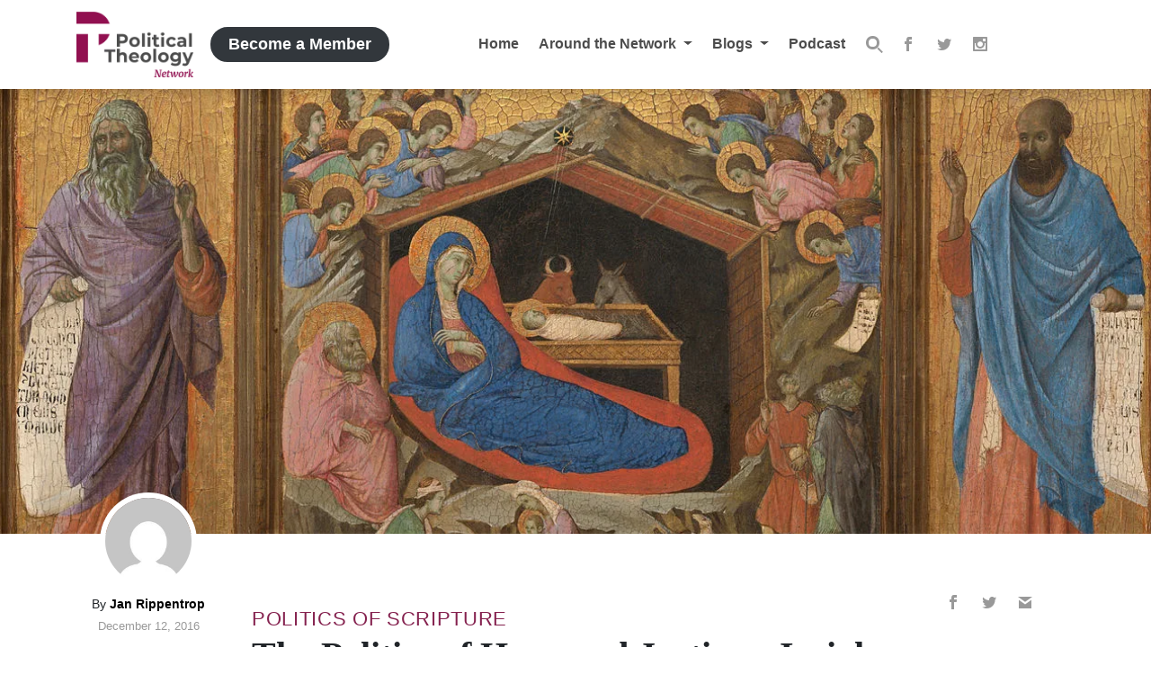

--- FILE ---
content_type: text/html; charset=UTF-8
request_url: https://politicaltheology.com/the-politics-of-hope-and-justice-isaiah-710-16-matthew-118-25-jan-rippentrop/
body_size: 23791
content:
<!DOCTYPE html><html lang="en-US"><head><script data-no-optimize="1">var litespeed_docref=sessionStorage.getItem("litespeed_docref");litespeed_docref&&(Object.defineProperty(document,"referrer",{get:function(){return litespeed_docref}}),sessionStorage.removeItem("litespeed_docref"));</script> <meta charset="UTF-8"><meta http-equiv="X-UA-Compatible" content="IE=edge"><meta name="viewport" content="width=device-width, initial-scale=1, shrink-to-fit=no"><meta name="mobile-web-app-capable" content="yes"><meta name="apple-mobile-web-app-capable" content="yes"><meta name="apple-mobile-web-app-title" content="Political Theology Network - Conversation at the intersection of religion and politics"><link rel="profile" href="https://gmpg.org/xfn/11"><link rel="pingback" href="https://politicaltheology.com/xmlrpc.php"> <script type="litespeed/javascript">var et_site_url='https://politicaltheology.com';var et_post_id='62069';function et_core_page_resource_fallback(a,b){"undefined"===typeof b&&(b=a.sheet.cssRules&&0===a.sheet.cssRules.length);b&&(a.onerror=null,a.onload=null,a.href?a.href=et_site_url+"/?et_core_page_resource="+a.id+et_post_id:a.src&&(a.src=et_site_url+"/?et_core_page_resource="+a.id+et_post_id))}</script><title>The Politics of Hope and Justice—Isaiah 7:10-16; Matthew 1:18-25 (Jan Rippentrop) | Political Theology Network</title><link rel="canonical" href="https://politicaltheology.com/the-politics-of-hope-and-justice-isaiah-710-16-matthew-118-25-jan-rippentrop/" /><meta name="description" content="Transformation begins by inspiring—by breathing in—hope. Only then can we exhale justice. In ‘Immanuel’, God’s sign of hope for a desperate world…" /><meta property="og:type" content="article" /><meta property="og:locale" content="en_US" /><meta property="og:site_name" content="Political Theology Network" /><meta property="og:title" content="The Politics of Hope and Justice—Isaiah 7:10-16; Matthew 1:18-25 (Jan Rippentrop) | Political Theology Network" /><meta property="og:description" content="Transformation begins by inspiring—by breathing in—hope. Only then can we exhale justice. In ‘Immanuel’, God’s sign of hope for a desperate world, we find the means by which we can pursue justice." /><meta property="og:url" content="https://politicaltheology.com/the-politics-of-hope-and-justice-isaiah-710-16-matthew-118-25-jan-rippentrop/" /><meta property="og:image" content="https://politicaltheology.com/wp-content/uploads/2016/12/Nativity-with-Isaiah-and-Ezekiel.jpg" /><meta property="og:image:width" content="1280" /><meta property="og:image:height" content="712" /><meta property="article:published_time" content="2016-12-12T11:00:23+00:00" /><meta property="article:modified_time" content="2018-06-25T21:48:48+00:00" /><meta property="article:publisher" content="https://www.facebook.com/PoliticalTheologyNetwork" /><meta name="twitter:card" content="summary_large_image" /><meta name="twitter:site" content="@poltheonetwork" /><meta name="twitter:title" content="The Politics of Hope and Justice—Isaiah 7:10-16; Matthew 1:18-25 (Jan Rippentrop) | Political Theology Network" /><meta name="twitter:description" content="Transformation begins by inspiring—by breathing in—hope. Only then can we exhale justice. In ‘Immanuel’, God’s sign of hope for a desperate world, we find the means by which we can pursue justice." /><meta name="twitter:image" content="https://politicaltheology.com/wp-content/uploads/2016/12/Nativity-with-Isaiah-and-Ezekiel.jpg" /><meta name="google-site-verification" content="zbsxk6rif3jB8ka33bTlMZaOY9HrHERoish5K70CmZ0" /> <script type="application/ld+json">{"@context":"https://schema.org","@graph":[{"@type":"WebSite","@id":"https://politicaltheology.com/#/schema/WebSite","url":"https://politicaltheology.com/","name":"Political Theology Network","description":"Conversation at the intersection of religion and politics","inLanguage":"en-US","potentialAction":{"@type":"SearchAction","target":{"@type":"EntryPoint","urlTemplate":"https://politicaltheology.com/search/{search_term_string}/"},"query-input":"required name=search_term_string"},"publisher":{"@type":"Organization","@id":"https://politicaltheology.com/#/schema/Organization","name":"Political Theology Network","url":"https://politicaltheology.com/","logo":{"@type":"ImageObject","url":"https://politicaltheology.com/wp-content/uploads/2018/01/logo-dark-1.png","contentUrl":"https://politicaltheology.com/wp-content/uploads/2018/01/logo-dark-1.png","width":300,"height":168}}},{"@type":"WebPage","@id":"https://politicaltheology.com/the-politics-of-hope-and-justice-isaiah-710-16-matthew-118-25-jan-rippentrop/","url":"https://politicaltheology.com/the-politics-of-hope-and-justice-isaiah-710-16-matthew-118-25-jan-rippentrop/","name":"The Politics of Hope and Justice—Isaiah 7:10-16; Matthew 1:18-25 (Jan Rippentrop) | Political Theology Network","description":"Transformation begins by inspiring—by breathing in—hope. Only then can we exhale justice. In ‘Immanuel’, God’s sign of hope for a desperate world…","inLanguage":"en-US","isPartOf":{"@id":"https://politicaltheology.com/#/schema/WebSite"},"breadcrumb":{"@type":"BreadcrumbList","@id":"https://politicaltheology.com/#/schema/BreadcrumbList","itemListElement":[{"@type":"ListItem","position":1,"item":"https://politicaltheology.com/","name":"Political Theology Network"},{"@type":"ListItem","position":2,"item":"https://politicaltheology.com/category/politics-of-scripture/","name":"Category: Politics of Scripture"},{"@type":"ListItem","position":3,"name":"The Politics of Hope and Justice—Isaiah 7:10-16; Matthew 1:18-25 (Jan Rippentrop)"}]},"potentialAction":{"@type":"ReadAction","target":"https://politicaltheology.com/the-politics-of-hope-and-justice-isaiah-710-16-matthew-118-25-jan-rippentrop/"},"datePublished":"2016-12-12T11:00:23+00:00","dateModified":"2018-06-25T21:48:48+00:00","author":{"@type":"Person","@id":"https://politicaltheology.com/#/schema/Person/f1d1f780d9b772dc97f7998bf0c6a666","name":"Jan Rippentrop"}}]}</script> <link rel='dns-prefetch' href='//stats.wp.com' /><link rel="alternate" title="oEmbed (JSON)" type="application/json+oembed" href="https://politicaltheology.com/wp-json/oembed/1.0/embed?url=https%3A%2F%2Fpoliticaltheology.com%2Fthe-politics-of-hope-and-justice-isaiah-710-16-matthew-118-25-jan-rippentrop%2F" /><link rel="alternate" title="oEmbed (XML)" type="text/xml+oembed" href="https://politicaltheology.com/wp-json/oembed/1.0/embed?url=https%3A%2F%2Fpoliticaltheology.com%2Fthe-politics-of-hope-and-justice-isaiah-710-16-matthew-118-25-jan-rippentrop%2F&#038;format=xml" /><style id='wp-img-auto-sizes-contain-inline-css' type='text/css'>img:is([sizes=auto i],[sizes^="auto," i]){contain-intrinsic-size:3000px 1500px}
/*# sourceURL=wp-img-auto-sizes-contain-inline-css */</style><style id="litespeed-ccss">img:is([sizes="auto"i],[sizes^="auto,"i]){contain-intrinsic-size:3000px 1500px}.wp-block-button__link{align-content:center;box-sizing:border-box;display:inline-block;height:100%;text-align:center;word-break:break-word}:where(.wp-block-button__link){border-radius:9999px;box-shadow:none;padding:calc(.667em + 2px) calc(1.333em + 2px);text-decoration:none}:root :where(.wp-block-button.is-style-outline>.wp-block-button__link){border:2px solid;padding:.667em 1.333em}:root :where(.wp-block-button.is-style-outline>.wp-block-button__link:not(.has-text-color)){color:currentColor}:root :where(.wp-block-button.is-style-outline>.wp-block-button__link:not(.has-background)){background-color:initial;background-image:none}.wp-block-buttons{box-sizing:border-box}.wp-block-buttons>.wp-block-button{display:inline-block;margin:0}.wp-block-buttons .wp-block-button__link{width:100%}ul{box-sizing:border-box}:root{--wp--preset--font-size--normal:16px;--wp--preset--font-size--huge:42px}.screen-reader-text{border:0;clip-path:inset(50%);height:1px;margin:-1px;overflow:hidden;padding:0;position:absolute;width:1px;word-wrap:normal!important}.wp-block-button__link{color:#fff;background-color:#32373c;border-radius:9999px;box-shadow:none;text-decoration:none;padding:calc(.667em + 2px) calc(1.333em + 2px);font-size:1.125em}:root{--wp--preset--aspect-ratio--square:1;--wp--preset--aspect-ratio--4-3:4/3;--wp--preset--aspect-ratio--3-4:3/4;--wp--preset--aspect-ratio--3-2:3/2;--wp--preset--aspect-ratio--2-3:2/3;--wp--preset--aspect-ratio--16-9:16/9;--wp--preset--aspect-ratio--9-16:9/16;--wp--preset--color--black:#000;--wp--preset--color--cyan-bluish-gray:#abb8c3;--wp--preset--color--white:#fff;--wp--preset--color--pale-pink:#f78da7;--wp--preset--color--vivid-red:#cf2e2e;--wp--preset--color--luminous-vivid-orange:#ff6900;--wp--preset--color--luminous-vivid-amber:#fcb900;--wp--preset--color--light-green-cyan:#7bdcb5;--wp--preset--color--vivid-green-cyan:#00d084;--wp--preset--color--pale-cyan-blue:#8ed1fc;--wp--preset--color--vivid-cyan-blue:#0693e3;--wp--preset--color--vivid-purple:#9b51e0;--wp--preset--color--primary:#90104f;--wp--preset--color--dark:#3e4245;--wp--preset--color--grey:#e4e4e4;--wp--preset--color--light:#eee;--wp--preset--color--transparent:transparent;--wp--preset--gradient--vivid-cyan-blue-to-vivid-purple:linear-gradient(135deg,rgba(6,147,227,1) 0%,rgb(155,81,224) 100%);--wp--preset--gradient--light-green-cyan-to-vivid-green-cyan:linear-gradient(135deg,rgb(122,220,180) 0%,rgb(0,208,130) 100%);--wp--preset--gradient--luminous-vivid-amber-to-luminous-vivid-orange:linear-gradient(135deg,rgba(252,185,0,1) 0%,rgba(255,105,0,1) 100%);--wp--preset--gradient--luminous-vivid-orange-to-vivid-red:linear-gradient(135deg,rgba(255,105,0,1) 0%,rgb(207,46,46) 100%);--wp--preset--gradient--very-light-gray-to-cyan-bluish-gray:linear-gradient(135deg,rgb(238,238,238) 0%,rgb(169,184,195) 100%);--wp--preset--gradient--cool-to-warm-spectrum:linear-gradient(135deg,rgb(74,234,220) 0%,rgb(151,120,209) 20%,rgb(207,42,186) 40%,rgb(238,44,130) 60%,rgb(251,105,98) 80%,rgb(254,248,76) 100%);--wp--preset--gradient--blush-light-purple:linear-gradient(135deg,rgb(255,206,236) 0%,rgb(152,150,240) 100%);--wp--preset--gradient--blush-bordeaux:linear-gradient(135deg,rgb(254,205,165) 0%,rgb(254,45,45) 50%,rgb(107,0,62) 100%);--wp--preset--gradient--luminous-dusk:linear-gradient(135deg,rgb(255,203,112) 0%,rgb(199,81,192) 50%,rgb(65,88,208) 100%);--wp--preset--gradient--pale-ocean:linear-gradient(135deg,rgb(255,245,203) 0%,rgb(182,227,212) 50%,rgb(51,167,181) 100%);--wp--preset--gradient--electric-grass:linear-gradient(135deg,rgb(202,248,128) 0%,rgb(113,206,126) 100%);--wp--preset--gradient--midnight:linear-gradient(135deg,rgb(2,3,129) 0%,rgb(40,116,252) 100%);--wp--preset--font-size--small:13px;--wp--preset--font-size--medium:20px;--wp--preset--font-size--large:36px;--wp--preset--font-size--x-large:42px;--wp--preset--spacing--20:0.44rem;--wp--preset--spacing--30:0.67rem;--wp--preset--spacing--40:1rem;--wp--preset--spacing--50:1.5rem;--wp--preset--spacing--60:2.25rem;--wp--preset--spacing--70:3.38rem;--wp--preset--spacing--80:5.06rem;--wp--preset--shadow--natural:6px 6px 9px rgba(0, 0, 0, 0.2);--wp--preset--shadow--deep:12px 12px 50px rgba(0, 0, 0, 0.4);--wp--preset--shadow--sharp:6px 6px 0px rgba(0, 0, 0, 0.2);--wp--preset--shadow--outlined:6px 6px 0px -3px rgba(255, 255, 255, 1), 6px 6px rgba(0, 0, 0, 1);--wp--preset--shadow--crisp:6px 6px 0px rgba(0, 0, 0, 1)}.et_monarch .et_social_popup_content,.et_monarch .et_social_networks,.et_monarch .et_social_networks div,.et_monarch .et_social_networks span,.et_monarch .et_social_networks a,.et_monarch .et_social_networks i,.et_monarch .et_social_networks ul,.et_monarch .et_social_networks li,.et_monarch .widget_monarchwidget li,.et_monarch .widget .et_social_networks li,.et_monarch .widget_monarchwidget li:before,.et_monarch .widget_monarchwidget li:after,.et_monarch .et_social_popup_content h3,.et_monarch .et_social_popup_content p,.et_monarch .et_social_popup_content:after{font-family:"Open Sans",helvetica,arial,sans-serif;line-height:1em;text-transform:none;font-weight:400;margin:0;padding:0;border:0;outline:0;font-size:100%;vertical-align:baseline;background-image:none;-webkit-box-sizing:content-box;-moz-box-sizing:content-box;box-sizing:content-box;-webkit-transform:translate3d(0,0,0);transform:translate3d(0,0,0);-moz-transform:translate3d(0,0,0);-o-transform:translate3d(0,0,0);-webkit-font-smoothing:antialiased;-moz-osx-font-smoothing:grayscale}.et_monarch .et_social_networks{font-family:"Open Sans",helvetica,arial,sans-serif;line-height:1em;font-weight:400;-webkit-font-smoothing:antialiased;-moz-osx-font-smoothing:grayscale}.et_monarch .et_social_popup h3{font-family:"Open Sans",helvetica,arial,sans-serif;font-size:26px;line-height:1.1em;color:#333;font-weight:400;letter-spacing:.5px;-webkit-font-smoothing:antialiased;-moz-osx-font-smoothing:grayscale}.et_monarch .et_social_popup p{font-family:"Open Sans",sans-serif;font-size:14px;color:#999;font-weight:400;line-height:1.6em;margin-top:6px;-webkit-font-smoothing:antialiased;-moz-osx-font-smoothing:grayscale}.et_monarch .et_social_icon,.et_monarch .et_social_networks .et_social_network_label{color:#FFF}.et_monarch .et_social_networks.et_social_circle .et_social_network_label,.et_monarch .et_social_networks.et_social_circle .et_social_networkname{color:#444!important}.et_monarch .et_social_networks,.et_monarch .widget_monarchwidget a{text-shadow:none!important}.et_monarch .et_social_icon,.et_monarch .et_social_icon:before,.et_monarch .et_social_icon:after{font-family:"ETmonarch";speak:none;font-style:normal;font-size:16px;line-height:16px;font-weight:400;font-variant:normal;text-transform:none;-webkit-font-smoothing:antialiased;-moz-osx-font-smoothing:grayscale;text-align:center;display:block}.et_monarch .et_social_icon_cancel:after{content:""}.et_monarch .et_social_icon_gmail:before,.et_monarch .et_social_icon_gmail:after{content:""}.et_monarch .et_social_icon_instagram:before,.et_monarch .et_social_icon_instagram:after{content:""}.et_monarch .et_social_icon_facebook:before,.et_monarch .et_social_icon_facebook:after{content:""}.et_monarch .et_social_icon_twitter:before,.et_monarch .et_social_icon_twitter:after{content:""}.et_monarch .et_social_facebook,.et_monarch .et_social_facebook,.et_monarch .et_social_networks.et_social_circle .et_social_facebook i{background-color:#3a579a}.et_monarch .widget_monarchwidget li.et_social_facebook{background-color:#3a579a!important}.et_monarch .et_social_twitter,.et_monarch .et_social_twitter,.et_monarch .et_social_networks.et_social_circle .et_social_twitter i{background-color:#00abf0}.et_monarch .widget_monarchwidget li.et_social_twitter{background-color:#00abf0!important}.et_monarch .et_social_instagram,.et_monarch .et_social_networks.et_social_circle .et_social_instagram i{background-color:#517fa4}.et_monarch .widget_monarchwidget li.et_social_instagram{background-color:#517fa4!important}.et_monarch .et_social_gmail,.et_monarch .et_social_networks.et_social_circle .et_social_gmail i{background-color:#dd4b39}.widget_monarchwidget li{background-image:none!important;list-style:none;padding:0!important;margin-bottom:0!important;border:none!important}.widget_monarchwidget li,.et_monarch .widget_monarchwidget li:after{border:none!important}.widget_monarchwidget li:before{display:none}.et_monarch .widget_monarchwidget .et_social_networks.et_social_circle ul li{background-color:transparent!important}.et_monarch .et_social_header{text-align:left;margin-bottom:25px}.et_monarch .et_social_popup_content a.et_social_icon_cancel{position:absolute;top:15px;right:15px;color:#666}.et_monarch .et_social_popup .et_social_icon:after{display:block}.et_monarch .et_social_popup_content{padding:25px 20px;background-color:#fff;text-align:left;width:84%;max-width:600px;position:fixed;z-index:999999999;left:50%;margin-left:-320px;-webkit-border-radius:3px;-moz-border-radius:3px;border-radius:3px;-webkit-box-shadow:0 0 60px rgb(0 0 0/.2);-moz-box-shadow:0 0 60px rgb(0 0 0/.2);box-shadow:0 0 60px rgb(0 0 0/.2)}.et_monarch .et_social_popup:after{content:"";background-color:rgb(0 0 0/.6);top:0;left:0;width:100%;height:100%;position:fixed;z-index:99999999;display:block;opacity:0}.et_monarch .et_social_popup_content .et_social_networks{overflow:auto}.et_monarch .et_social_networkname{word-break:break-all}.et_monarch .et_social_icon{position:relative;z-index:100}.et_monarch .et_social_networks span.et_social_overlay{height:100%;width:100%;background-color:rgb(0 0 0/.1);bottom:0;left:0;z-index:1;position:absolute}.et_monarch .et_social_inline_bottom{margin-top:40px}.et_monarch .et_social_networks.et_social_left .et_social_networkname{line-height:1em;display:inline-block}.widget_monarchwidget{width:auto;float:none!important}.et_monarch .et_social_networks{width:100%;display:inline-block}.et_monarch .et_social_networks .et_social_icons_container{padding:0!important;margin:0!important;line-height:1em!important;display:inline-block;width:inherit}.et_monarch .et_social_networks li,.et_monarch .widget_monarchwidget .et_social_networks li,.et_monarch .widget .et_social_networks li{float:left;position:relative;margin:2%0 0 2%;overflow:hidden;min-height:40px;line-height:0}.et_monarch .et_social_networks li a{line-height:0}.et_monarch .et_social_networks.et_social_nospace li{margin:0!important}.et_monarch .et_social_networks li,.et_monarch .et_social_networks li a,.et_monarch .et_social_icon{display:block;overflow:hidden;-webkit-box-sizing:border-box;-moz-box-sizing:border-box;box-sizing:border-box}.et_monarch .et_social_networks div.et_social_network_label{font-size:14px}.et_monarch .et_social_networks div,.et_monarch .et_social_networks span,.et_monarch .et_social_networks li i{position:relative;z-index:2}.et_monarch .et_social_networks .et_social_icon,.et_monarch .et_social_networks .et_social_icon:before,.et_monarch .et_social_networks .et_social_icon:after{width:40px;height:40px;line-height:40px;display:inline-block;-webkit-border-radius:100px;-moz-border-radius:100px;border-radius:100px}.et_monarch .et_social_networks .et_social_networkname{font-weight:700}.et_monarch .et_social_networkname{display:none}.et_monarch .et_social_withnetworknames .et_social_networkname{display:inherit}.et_monarch .et_social_icon:after{display:none}.et_monarch .et_social_simple li a{padding:0!important}.et_monarch .et_social_simple.et_social_left .et_social_network_label div{margin-left:0!important}.et_monarch .et_social_simple.et_social_left .et_social_network_label{padding-left:0!important}.et_monarch .et_social_simple li .et_social_overlay{margin:0!important;display:none}.et_monarch .et_social_icon:before,.et_monarch .et_social_icon:after{position:relative;width:100%}.et_monarch .et_social_icon:after{display:none}.et_monarch .et_social_circle .et_social_icon:before,.et_monarch .et_social_circle .et_social_icon:after{width:100%!important;-webkit-border-radius:100px;-moz-border-radius:100px;border-radius:100px}.et_monarch .et_social_circle li{width:40px;-webkit-border-radius:100px;-moz-border-radius:100px;border-radius:100px;margin-bottom:10px;left:0}.et_monarch .et_social_left{text-align:left}.et_monarch .et_social_left .et_social_network_label{margin-left:40px;padding:7px 14px 10px 10px}.et_monarch .et_social_left .et_social_network_label div{margin:6px 4px 0 4px}.et_monarch .et_social_left .et_social_overlay{background-color:rgb(0 0 0/.1);margin:0 0 0 40px}.et_monarch .et_social_left.et_social_circle .et_social_network_label{margin-left:46px!important;padding:6px 0 0 0;padding-right:0!important}.et_monarch .et_social_left .et_social_icon{float:left}.et_monarch .et_social_networks.et_social_circle li{background-color:transparent!important;-webkit-border-radius:0;-moz-border-radius:0;border-radius:0}.et_monarch .et_social_circle .et_social_overlay{display:none}.et_monarch .et_social_autowidth li{width:auto;margin:0 2% 2%0!important}.et_monarch .et_social_autowidth li:first-child{margin-left:0;clear:both}.et_monarch .et_social_popup{display:none}.et_monarch .et_social_icons_container a,a.et_social_icon_cancel{text-decoration:none!important}.et_monarch .et_social_inline_bottom{margin-top:30px}@media only screen and (max-width:1024px){.et_monarch .et_social_popup_content{margin-left:-42%;box-sizing:border-box;max-width:none}}@media only screen and (max-width:767px){.et_monarch .et_social_networks li{margin:2%0 0 2%!important;width:49%!important;clear:none!important}.et_monarch .et_social_networks li:nth-child(2n+1){margin-left:0!important;clear:both!important}.et_monarch .et_social_networks li:nth-child(-n+2){margin-top:0!important}.et_monarch .et_social_networks.et_social_nospace li{width:50%!important}.et_monarch .et_social_autowidth.et_social_networks li:nth-child(n){width:auto!important;margin:0 2% 2%0!important;clear:none!important}.et_monarch .et_social_autowidth.et_social_nospace li:nth-child(n){margin:0!important}}@media only screen and (max-width:479px){.et_monarch .et_social_networks li{width:100%!important;margin-left:0!important;clear:both!important}.et_monarch .et_social_networks li:first-child{margin-top:0!important}.et_monarch .et_social_networks li:nth-child(n+2){margin:2%0 0 0!important}.et_monarch .et_social_networks.et_social_nospace li{margin:0!important;width:100%!important}.et_monarch .et_social_autowidth.et_social_networks li:nth-child(n){width:auto!important;margin:0 2% 2%0!important;clear:none!important}.et_monarch .et_social_autowidth.et_social_nospace li:nth-child(n){margin:0!important}}h1,h2,h3,p,ul{margin-top:0}p,ul{margin-bottom:1rem}body{text-align:left}button,input{overflow:visible}aside,header,nav{display:block}.img-fluid{max-width:100%}.img-fluid{height:auto}a{text-decoration:none}.dropdown-toggle,.navbar-brand,.sr-only{white-space:nowrap}body{background-color:#fff}a{background-color:#fff0}a{color:#000}:root{--blue:#007bff;--indigo:#6610f2;--purple:#6f42c1;--pink:#e83e8c;--red:#dc3545;--orange:#fd7e14;--yellow:#ffc107;--green:#28a745;--teal:#20c997;--cyan:#17a2b8;--white:#fff;--gray:#6c757d;--gray-dark:#343a40;--primary:#85224f;--secondary:#6c757d;--success:#28a745;--info:#17a2b8;--warning:#ffc107;--danger:#dc3545;--light:#eee;--dark:#3e4245;--breakpoint-xs:0;--breakpoint-sm:576px;--breakpoint-md:768px;--breakpoint-lg:992px;--breakpoint-xl:1200px;--font-family-sans-serif:"Open Sans",sans-serif;--font-family-monospace:SFMono-Regular,Menlo,Monaco,Consolas,"Liberation Mono","Courier New",monospace}*,::after,::before{-webkit-box-sizing:border-box;box-sizing:border-box}html{font-family:sans-serif;line-height:1.15;-webkit-text-size-adjust:100%}body{margin:0;font-family:"Open Sans",sans-serif;font-size:1rem;font-weight:400;line-height:1.5;color:#212529}ul ul{margin-bottom:0}img{vertical-align:middle}img{border-style:none}button,input{margin:0;font-family:inherit;font-size:inherit;line-height:inherit}button{text-transform:none}[type=button],[type=submit],button{-webkit-appearance:button}[type=button]::-moz-focus-inner,[type=submit]::-moz-focus-inner,button::-moz-focus-inner{padding:0;border-style:none}[type=search]{outline-offset:-2px;-webkit-appearance:none}[type=search]::-webkit-search-decoration{-webkit-appearance:none}::-webkit-file-upload-button{font:inherit;-webkit-appearance:button}h1,h2,h3{margin-bottom:.5rem;font-family:Alegreya,serif;font-weight:500;line-height:1.2}h1{font-size:2.5rem}h2{font-size:2rem}h3{font-size:1.75rem}.form-control{font-weight:400}label{margin-bottom:.5rem}.container{width:100%;padding-right:15px;padding-left:15px;margin-right:auto;margin-left:auto}@media (min-width:576px){.container{max-width:540px}}@media (min-width:768px){.container{max-width:720px}}@media (min-width:992px){.container{max-width:960px}}@media (min-width:1200px){.container{max-width:1140px}}.row{display:-webkit-box;display:-ms-flexbox;display:flex;-ms-flex-wrap:wrap;flex-wrap:wrap;margin-right:-15px;margin-left:-15px}.col-lg,.col-lg-2{position:relative;width:100%;padding-right:15px;padding-left:15px}@media (min-width:992px){.col-lg{-ms-flex-preferred-size:0;flex-basis:0%;-webkit-box-flex:1;-ms-flex-positive:1;flex-grow:1;max-width:100%}.col-lg-2{-webkit-box-flex:0;-ms-flex:0 0 16.66667%;flex:0 0 16.66667%;max-width:16.66667%}}.form-control{display:block;width:100%;height:calc(1.5em + .75rem + 6px);font-size:1rem;line-height:1.5;color:#495057;background-clip:padding-box;border-radius:3px}.form-control::-ms-expand{background-color:#fff0;border:0}.form-control:-moz-focusring{color:#fff0;text-shadow:0 0 0#495057}.form-control::-webkit-input-placeholder{opacity:1}.form-control::-moz-placeholder{opacity:1}.form-control:-ms-input-placeholder{opacity:1}.form-control::-ms-input-placeholder{opacity:1}.dropdown{position:relative}.dropdown-toggle::after{vertical-align:.255em;content:"";border-right:.3em solid #fff0;border-left:.3em solid #fff0}.collapse:not(.show){display:none}.dropdown-toggle::after{display:inline-block;margin-left:.255em;border-top:.3em solid;border-bottom:0}.dropdown-menu{position:absolute;top:100%;left:0;z-index:1000;display:none;float:left;min-width:10rem;padding:.5rem 0;margin:.125rem 0 0;font-size:1rem;color:#212529;text-align:left;list-style:none;background-color:#fff;background-clip:padding-box;border:3px solid rgb(0 0 0/.15);border-radius:3px}.navbar-nav{margin-bottom:0}.navbar{-ms-flex-wrap:wrap}.navbar{position:relative}.nav-link,.navbar{padding:.5rem 1rem}.nav-link{display:block}.navbar{display:-webkit-box;display:-ms-flexbox;display:flex;flex-wrap:wrap;-webkit-box-align:center;-ms-flex-align:center;align-items:center;-webkit-box-pack:justify;-ms-flex-pack:justify;justify-content:space-between}.navbar .container{display:-webkit-box;display:-ms-flexbox;display:flex;-ms-flex-wrap:wrap;flex-wrap:wrap;-webkit-box-align:center;-ms-flex-align:center;align-items:center;-webkit-box-pack:justify;-ms-flex-pack:justify;justify-content:space-between}.navbar-brand{display:inline-block;padding-top:.3125rem;padding-bottom:.3125rem;margin-right:1rem;font-size:1.25rem;line-height:inherit}.navbar-nav{display:-webkit-box;display:-ms-flexbox;display:flex;-webkit-box-orient:vertical;-webkit-box-direction:normal;-ms-flex-direction:column;flex-direction:column;padding-left:0;list-style:none}.navbar-nav .nav-link{padding-right:0;padding-left:0}.navbar-nav .dropdown-menu{position:static;float:none}.navbar-collapse{-ms-flex-preferred-size:100%;flex-basis:100%;-webkit-box-flex:1;-ms-flex-positive:1;flex-grow:1;-webkit-box-align:center;-ms-flex-align:center;align-items:center}.navbar-toggler{padding:.25rem .75rem;font-size:1.25rem;line-height:1;background-color:#fff0;border:3px solid #fff0;border-radius:3px}@media (min-width:992px){.navbar-expand-lg,.navbar-expand-lg .navbar-nav{-webkit-box-orient:horizontal;-webkit-box-direction:normal}.navbar-expand-lg{-ms-flex-flow:row nowrap;flex-flow:row nowrap;-webkit-box-pack:start;-ms-flex-pack:start;justify-content:flex-start}.navbar-expand-lg .navbar-nav{-ms-flex-direction:row;flex-direction:row}.navbar-expand-lg .navbar-nav .dropdown-menu{position:absolute}.navbar-expand-lg .navbar-nav .nav-link{padding-right:.5rem;padding-left:.5rem}.navbar-expand-lg .navbar-collapse{display:-webkit-box!important;display:-ms-flexbox!important;display:flex!important;-ms-flex-preferred-size:auto;flex-basis:auto}.navbar-expand-lg .navbar-toggler{display:none}}.comment-list .comment-meta .says{display:none}.clearfix::after{display:block;clear:both;content:""}@media (min-width:992px){.float-lg-left{float:left!important}}.fixed-top,a.skip-link{position:fixed;right:0}.fixed-top{top:0;left:0;z-index:1030}.sr-only{position:absolute;width:1px;height:1px;padding:0;margin:-1px;overflow:hidden;clip:rect(0,0,0,0);border:0}.ml-auto{margin-left:auto!important}@media (min-width:992px){.pt-lg-5{padding-top:3rem!important}}.text-center{text-align:center!important}.screen-reader-text{font-size:inherit}.wrapper{padding:30px 0}img{max-width:100%;height:auto}a.skip-link{z-index:1000;top:0}.hamburger{padding:15px;display:inline-block;font:inherit;color:inherit;text-transform:none;background-color:#fff0;border:0;margin:0;overflow:visible}.hamburger-box{width:20px;height:15px;display:inline-block;position:relative}.hamburger-inner{display:block;top:50%;margin-top:-1.5px}.hamburger-inner,.hamburger-inner::after,.hamburger-inner::before{width:20px;height:3px;background-color:#85224f;border-radius:0;position:absolute}.hamburger-inner::after,.hamburger-inner::before{content:"";display:block}.hamburger-inner::before{top:-6px}.hamburger-inner::after{bottom:-6px}.hamburger--spring .hamburger-inner{top:1.5px}.hamburger--spring .hamburger-inner::before{top:6px}.hamburger--spring .hamburger-inner::after{top:12px}.rpi-progress-bar{-webkit-box-sizing:border-box;box-sizing:border-box;position:fixed;width:100%;top:0;left:0}.rpi-progress-bar__position{-webkit-box-sizing:inherit;box-sizing:inherit;height:4px;width:100%;background-color:#85224f;-webkit-transform-origin:0 50%;transform-origin:0 50%;-webkit-transform:scaleX(0);transform:scaleX(0);will-change:transform;position:relative}label{display:inline-block}label{font-weight:400}.author a,.post-title{font-weight:700}.form-control{background-color:#fff;border:2px solid rgb(153 153 153/.5);padding:13.33333px 20px}.form-control::-webkit-input-placeholder{color:#999;opacity:.5}.form-control::-moz-placeholder{color:#999;opacity:.5}.form-control:-ms-input-placeholder{color:#999;opacity:.5}.form-control::-ms-input-placeholder{color:#999;opacity:.5}input,label{font-family:"Open Sans",sans-serif!important}#wrapper-navbar .wp-block-button__link,#wrapper-navbar button,.search-form button{padding:6px 20px}.wp-block-button__link,button{color:#85224f;border:3px solid;background-color:#fff0;border-radius:50px;display:inline-block;font-family:"Open Sans",sans-serif;padding:10px 20px;font-weight:700;font-size:1rem}header .navbar .widget{display:-webkit-box;display:-ms-flexbox}.posted-on,header .navbar .header-widgets .member-buttons{display:block}.post-title{font-family:Alegreya,serif}.wp-block-buttons{margin:0-4px}.wp-block-buttons .wp-block-button{margin:4px}li.menu-item{font-family:"Open Sans",sans-serif}.entry-date{font-size:80%}.posted-on time{color:#999!important}.post-title{margin:0}header .navbar{font-family:"Open Sans",sans-serif}.categories{font-family:"Bebas Neue",sans-serif}.categories a{color:#85224f}.author.vcard{font-size:.9em}#logo,.background-img{background-repeat:no-repeat}img.avatar{border-radius:100%;-webkit-box-shadow:0 0 0 6px #fff;box-shadow:0 0 0 6px #fff;-o-object-fit:cover;object-fit:cover}.avatar-group img.avatar{margin:0 5px 10px;width:96px;height:96px}body img.avatar{width:150px;height:150px}.background-img{background-size:cover;background-position:50% 50%}.hero-image{position:relative;background-color:#e4e4e4}.hero-image .background-img{background-attachment:fixed}.post-hero .background-img{height:calc(65vw);min-height:226px;max-height:calc(100vh - 226px)}.screen-reader-text{border:0;clip:rect(1px,1px,1px,1px);-webkit-clip-path:inset(50%);clip-path:inset(50%);height:1px;margin:-1px;overflow:hidden;padding:0;position:absolute;width:1px;word-wrap:normal!important}.categories{font-size:1.4em;letter-spacing:.03em;font-weight:400;text-transform:uppercase}.hamburger-label{color:#999;font-weight:700;position:relative;top:-2px;font-size:12px}header .navbar{background:#fff;-webkit-box-shadow:0 4px 20px -5px rgb(0 0 0/.3);box-shadow:0 4px 20px -5px rgb(0 0 0/.3);font-size:1rem}header .navbar .navbar-nav{padding:10px 0 20px}header .navbar .navbar-nav .nav-link{padding:.7em;color:#4c4c4c;position:relative;font-weight:700}header .navbar .widget{display:flex;-webkit-box-align:center;-ms-flex-align:center;align-items:center;margin-bottom:20px}header .navbar .member-buttons{display:none}@media (min-width:992px){.post-hero .background-img{height:calc(50vw + 100px);max-height:calc(100vh - 150px)}header .navbar .widget{margin:0}header .navbar .header-widgets{display:-webkit-box;display:-ms-flexbox;display:flex}header .navbar .member-buttons{display:block}header .navbar .header-widgets .member-buttons{display:none}header .navbar .navbar-nav{padding:0}header .navbar .container{-ms-flex-wrap:nowrap;flex-wrap:nowrap}}body.single .post-hero .avatar-group{display:-webkit-box;display:-ms-flexbox;-webkit-box-orient:vertical;-webkit-box-direction:normal}#logo{background-image:url(/wp-content/themes/pt/assets/img/favicon.png);background-size:contain;background-position:0-100px}#logo img{width:130px}.rpi-progress-bar{padding:0;z-index:9999}body.single .title h1{margin:0}.editor-writing-flow>*{margin-left:auto;margin-right:auto;max-width:720px}body.single .post-hero .avatar-group{display:flex;-ms-flex-direction:column;flex-direction:column;top:-70px;position:relative;left:0;width:100%}.et_bloom_bottom_trigger,.et_social_bottom_trigger{display:none}@media (min-width:992px){body.single .post-hero .avatar-group{position:absolute;z-index:999}body.single .post-hero .et_social_inline_bottom{margin:26px 0}#wrapper-navbar .search-form{position:relative}#wrapper-navbar .search-form .search{position:relative;margin:0-8px 0 0;padding:0;top:0;right:0;bottom:0;left:0;width:42px;height:42px;border:none;z-index:4;font-size:0}#wrapper-navbar .search-form .search::after,#wrapper-navbar .search-form .search::before{content:"";position:absolute;margin:auto;right:0;bottom:0}#wrapper-navbar .search-form .search::before{top:13.2px;left:13.2px;width:7.2px;height:2.4px;background:#999;-webkit-transform:rotate(45deg);transform:rotate(45deg)}#wrapper-navbar .search-form .search::after{top:-3px;left:-3px;width:15px;height:15px;border-radius:50px;border:3px solid #999}#wrapper-navbar .search-form .form-control{position:absolute;margin:auto;top:0;right:0;bottom:0;left:0;width:42px;opacity:0;z-index:5}}body.single .title{max-width:720px;margin:auto}body.single .categories{padding-bottom:.5rem}.et_bloom_image{max-width:200px!important}.et_monarch .et_social_networks{width:100%;display:inline-block;text-align:center!important}.et_monarch .et_social_networks ul{display:-webkit-box;display:-ms-flexbox;display:flex}.et_monarch .et_social_networks i{background-color:transparent!important;color:#999!important}.et_monarch .et_social_networks .et_social_icons_container{padding-left:5px!important;width:auto!important;display:-webkit-box;display:-ms-flexbox;display:flex}.search-form label{display:-webkit-box;display:-ms-flexbox;display:flex;-webkit-box-align:center;-ms-flex-align:center;align-items:center;margin:0}.search-form .field{max-width:400px}.search-form .search{margin-left:2px}.et_bloom .et_bloom_optin_5 .et_bloom_form_content{background-color:#901050!important}.et_bloom .et_bloom_optin_5 .et_bloom_form_container .et_bloom_form_header{background-color:#ffffff!important}.et_bloom .et_bloom_optin_5 .et_bloom_form_container h2{font-family:"Open Sans",Helvetica,Arial,Lucida,sans-serif}.et_bloom_optin .wp-block-button__link{border:2px solid #fff!important;border-radius:50px!important;padding:10px 20px!important;color:#fff!important;font-weight:bold!important;margin:auto!important;text-align:center!Important}.et_monarch .widget_monarchwidget .et_social_networks ul li,.et_monarch .widget_monarchwidget.et_social_circle li i{background:#ffffff!important}.et_bloom .et_bloom_optin div,.et_bloom .et_bloom_optin span,.et_bloom .et_bloom_optin h2,.et_bloom .et_bloom_optin a,.et_bloom .et_bloom_optin img{text-transform:none;font-weight:400;margin:0;padding:0;border:0;outline:0;font-size:100%;vertical-align:baseline;background-image:none;-webkit-box-sizing:content-box;-moz-box-sizing:content-box;box-sizing:content-box;-webkit-font-smoothing:antialiased;-moz-osx-font-smoothing:grayscale}.et_bloom .et_bloom_form_header img{height:auto;width:auto}.et_bloom .et_bloom_header_outer{height:auto}.et_bloom .et_bloom_flyin{display:none;position:fixed;bottom:0;z-index:999999;box-sizing:border-box}.et_bloom .et_bloom_flyin_right{right:0;padding-left:10%;max-width:100%}.et_bloom .et_bloom_flyin_right span.et_bloom_close_button{right:auto;left:-10px}.et_bloom .et_flyin_1_field.et_bloom_flyin_bottom_inline{max-width:420px}.et_bloom .et_bloom_form_container_wrapper{position:relative}.et_bloom .et_bloom_form_container,.et_bloom .et_bloom_form_container div,.et_bloom .et_bloom_form_container span,.et_bloom .et_bloom_form_container h2,.et_bloom .et_bloom_form_container a,.et_bloom .et_bloom_form_container img{font-family:"Open Sans",helvetica,arial,sans-serif;line-height:1em;text-transform:none;font-weight:400;margin:0;padding:0;border:0;outline:0;font-size:100%;vertical-align:baseline;background-image:none;-webkit-box-sizing:content-box;-moz-box-sizing:content-box;box-sizing:content-box;-webkit-font-smoothing:antialiased;-moz-osx-font-smoothing:grayscale}.et_bloom .et_bloom_form_container .clearfix:after{visibility:hidden;display:block;font-size:0;content:" ";clear:both;height:0}.et_bloom .et_bloom_form_container{position:relative}.et_bloom .et_bloom_form_container .et_bloom_close_button,.et_bloom .et_bloom_success_checkmark:before{font-family:"ET-Bloom";speak:none;font-style:normal;font-weight:400;font-variant:normal;text-transform:none;line-height:1;font-size:16px!important;-webkit-font-smoothing:antialiased;-moz-osx-font-smoothing:grayscale}.et_bloom .et_bloom_success_container{height:0;overflow:hidden;opacity:0;position:relative;margin:0 auto!important;z-index:-1}.et_bloom .et_bloom_form_container h2.et_bloom_success_message{line-height:1.4em;position:relative;font-size:14px;display:none;opacity:0;z-index:-1;text-align:center;color:#888;background:#fff;padding:10px 10%;width:80%;max-width:300px;border-radius:5px;margin:auto}.et_bloom h2.et_bloom_success_message:after{content:"";position:absolute;left:50%;top:-5px;margin-left:-3px;width:0;height:0;border-left:5px solid #fff0;border-right:5px solid #fff0;border-bottom:5px solid #fff}.et_bloom .et_bloom_success_checkmark:before{content:"";font-size:25px!important;line-height:25px}.et_bloom span.et_bloom_success_checkmark{opacity:0;color:#fff!important;background:#82C016;padding:8px 7px 7px 10px!important;border-radius:30px;left:50%;margin-left:-20px;-webkit-transform:rotate(180deg);-ms-transform:rotate(180deg);transform:rotate(180deg);display:block;height:28px;width:28px;position:absolute;top:30px}.et_bloom .et_bloom_close_button:before{content:"";position:absolute;top:7px;right:7px}.et_bloom .et_bloom_form_container .et_bloom_close_button{position:absolute;top:-10px;right:-10px;width:30px;height:30px;-webkit-border-radius:30px;-moz-border-radius:30px;border-radius:30px;background-color:#fff;-webkit-box-shadow:0 2px 4px 0 rgb(0 0 0/.34);-moz-box-shadow:0 2px 4px 0 rgb(0 0 0/.34);box-shadow:0 2px 4px 0 rgb(0 0 0/.34)}.et_bloom .et_bloom_form_container{background-color:#dadfe4;max-width:640px;z-index:999999999;-webkit-box-shadow:0 0 60px rgb(0 0 0/.2);-moz-box-shadow:0 0 60px rgb(0 0 0/.2);box-shadow:0 0 60px rgb(0 0 0/.2);-webkit-font-smoothing:antialiased;-moz-osx-font-smoothing:grayscale}.et_bloom .et_bloom_form_container,.et_bloom .et_bloom_form_container div,.et_bloom .et_bloom_form_container img{-webkit-box-sizing:border-box;-moz-box-sizing:border-box;box-sizing:border-box}.et_bloom .et_bloom_form_container .et_bloom_form_header{background-color:#fff;padding:15px;overflow:hidden;position:relative}.et_bloom .et_bloom_form_container .et_bloom_form_text{max-width:100%;padding:15px;display:table-cell}.et_bloom .et_bloom_form_header h2{font-size:24px!important;padding-bottom:0!important;font-weight:600!important;line-height:1.1em!important;color:rgb(0 0 0/.8);-webkit-font-smoothing:antialiased;-moz-osx-font-smoothing:grayscale}.et_bloom .et_bloom_form_container .et_bloom_form_content{padding:40px 30px;color:rgb(0 0 0/.5);width:100%;background-color:#E9E9E9;position:relative}.et_bloom .et_bloom_form_container .et_bloom_form_content span{color:#444;font-weight:700!important;margin-bottom:10px!important}.et_bloom .et_bloom_form_container.et_bloom_form_text_light .et_bloom_form_content span{color:#fff!important}.et_bloom .et_bloom_form_container.et_bloom_form_text_light .et_bloom_form_content{color:rgb(255 255 255/.6)}.et_bloom .et_bloom_form_header img{margin:auto}.et_bloom .et_bloom_form_header img,.et_bloom .et_bloom_form_header .et_bloom_form_text{max-width:100%;padding:15px;display:block;clear:both}.et_bloom .et_bloom_image{opacity:0}.et_bloom .et_bloom_image.et_bloom_image_no_animation{opacity:1}@media only screen and (max-width:767px){.et_bloom .et_bloom_form_content{clear:both}}@media screen and (max-width:767px){.et_bloom .et_bloom_form_container .et_bloom_form_header{width:100%!important;max-width:100%!important;float:left!important}}@media screen and (max-width:767px){.et_bloom .et_bloom_form_container_wrapper{flex-direction:column}.et_bloom .et_bloom_form_container .et_bloom_form_header img{float:none!important;max-width:100%!important}.et_bloom .et_bloom_form_text{text-align:center}.et_bloom .et_bloom_flyin{width:100%!important;padding:0 10%!important}}</style><link rel="preload" data-asynced="1" data-optimized="2" as="style" onload="this.onload=null;this.rel='stylesheet'" href="https://politicaltheology.com/wp-content/litespeed/ucss/e7d5090e0a0f8c41e57d84fd5788577b.css?ver=c7edd" /><script data-optimized="1" type="litespeed/javascript" data-src="https://politicaltheology.com/wp-content/plugins/litespeed-cache/assets/js/css_async.min.js"></script> <style id='global-styles-inline-css' type='text/css'>:root{--wp--preset--aspect-ratio--square: 1;--wp--preset--aspect-ratio--4-3: 4/3;--wp--preset--aspect-ratio--3-4: 3/4;--wp--preset--aspect-ratio--3-2: 3/2;--wp--preset--aspect-ratio--2-3: 2/3;--wp--preset--aspect-ratio--16-9: 16/9;--wp--preset--aspect-ratio--9-16: 9/16;--wp--preset--color--black: #000;--wp--preset--color--cyan-bluish-gray: #abb8c3;--wp--preset--color--white: #fff;--wp--preset--color--pale-pink: #f78da7;--wp--preset--color--vivid-red: #cf2e2e;--wp--preset--color--luminous-vivid-orange: #ff6900;--wp--preset--color--luminous-vivid-amber: #fcb900;--wp--preset--color--light-green-cyan: #7bdcb5;--wp--preset--color--vivid-green-cyan: #00d084;--wp--preset--color--pale-cyan-blue: #8ed1fc;--wp--preset--color--vivid-cyan-blue: #0693e3;--wp--preset--color--vivid-purple: #9b51e0;--wp--preset--color--primary: #90104f;--wp--preset--color--dark: #3e4245;--wp--preset--color--grey: #e4e4e4;--wp--preset--color--light: #eee;--wp--preset--color--transparent: transparent;--wp--preset--gradient--vivid-cyan-blue-to-vivid-purple: linear-gradient(135deg,rgb(6,147,227) 0%,rgb(155,81,224) 100%);--wp--preset--gradient--light-green-cyan-to-vivid-green-cyan: linear-gradient(135deg,rgb(122,220,180) 0%,rgb(0,208,130) 100%);--wp--preset--gradient--luminous-vivid-amber-to-luminous-vivid-orange: linear-gradient(135deg,rgb(252,185,0) 0%,rgb(255,105,0) 100%);--wp--preset--gradient--luminous-vivid-orange-to-vivid-red: linear-gradient(135deg,rgb(255,105,0) 0%,rgb(207,46,46) 100%);--wp--preset--gradient--very-light-gray-to-cyan-bluish-gray: linear-gradient(135deg,rgb(238,238,238) 0%,rgb(169,184,195) 100%);--wp--preset--gradient--cool-to-warm-spectrum: linear-gradient(135deg,rgb(74,234,220) 0%,rgb(151,120,209) 20%,rgb(207,42,186) 40%,rgb(238,44,130) 60%,rgb(251,105,98) 80%,rgb(254,248,76) 100%);--wp--preset--gradient--blush-light-purple: linear-gradient(135deg,rgb(255,206,236) 0%,rgb(152,150,240) 100%);--wp--preset--gradient--blush-bordeaux: linear-gradient(135deg,rgb(254,205,165) 0%,rgb(254,45,45) 50%,rgb(107,0,62) 100%);--wp--preset--gradient--luminous-dusk: linear-gradient(135deg,rgb(255,203,112) 0%,rgb(199,81,192) 50%,rgb(65,88,208) 100%);--wp--preset--gradient--pale-ocean: linear-gradient(135deg,rgb(255,245,203) 0%,rgb(182,227,212) 50%,rgb(51,167,181) 100%);--wp--preset--gradient--electric-grass: linear-gradient(135deg,rgb(202,248,128) 0%,rgb(113,206,126) 100%);--wp--preset--gradient--midnight: linear-gradient(135deg,rgb(2,3,129) 0%,rgb(40,116,252) 100%);--wp--preset--font-size--small: 13px;--wp--preset--font-size--medium: 20px;--wp--preset--font-size--large: 36px;--wp--preset--font-size--x-large: 42px;--wp--preset--spacing--20: 0.44rem;--wp--preset--spacing--30: 0.67rem;--wp--preset--spacing--40: 1rem;--wp--preset--spacing--50: 1.5rem;--wp--preset--spacing--60: 2.25rem;--wp--preset--spacing--70: 3.38rem;--wp--preset--spacing--80: 5.06rem;--wp--preset--shadow--natural: 6px 6px 9px rgba(0, 0, 0, 0.2);--wp--preset--shadow--deep: 12px 12px 50px rgba(0, 0, 0, 0.4);--wp--preset--shadow--sharp: 6px 6px 0px rgba(0, 0, 0, 0.2);--wp--preset--shadow--outlined: 6px 6px 0px -3px rgb(255, 255, 255), 6px 6px rgb(0, 0, 0);--wp--preset--shadow--crisp: 6px 6px 0px rgb(0, 0, 0);}:where(.is-layout-flex){gap: 0.5em;}:where(.is-layout-grid){gap: 0.5em;}body .is-layout-flex{display: flex;}.is-layout-flex{flex-wrap: wrap;align-items: center;}.is-layout-flex > :is(*, div){margin: 0;}body .is-layout-grid{display: grid;}.is-layout-grid > :is(*, div){margin: 0;}:where(.wp-block-columns.is-layout-flex){gap: 2em;}:where(.wp-block-columns.is-layout-grid){gap: 2em;}:where(.wp-block-post-template.is-layout-flex){gap: 1.25em;}:where(.wp-block-post-template.is-layout-grid){gap: 1.25em;}.has-black-color{color: var(--wp--preset--color--black) !important;}.has-cyan-bluish-gray-color{color: var(--wp--preset--color--cyan-bluish-gray) !important;}.has-white-color{color: var(--wp--preset--color--white) !important;}.has-pale-pink-color{color: var(--wp--preset--color--pale-pink) !important;}.has-vivid-red-color{color: var(--wp--preset--color--vivid-red) !important;}.has-luminous-vivid-orange-color{color: var(--wp--preset--color--luminous-vivid-orange) !important;}.has-luminous-vivid-amber-color{color: var(--wp--preset--color--luminous-vivid-amber) !important;}.has-light-green-cyan-color{color: var(--wp--preset--color--light-green-cyan) !important;}.has-vivid-green-cyan-color{color: var(--wp--preset--color--vivid-green-cyan) !important;}.has-pale-cyan-blue-color{color: var(--wp--preset--color--pale-cyan-blue) !important;}.has-vivid-cyan-blue-color{color: var(--wp--preset--color--vivid-cyan-blue) !important;}.has-vivid-purple-color{color: var(--wp--preset--color--vivid-purple) !important;}.has-black-background-color{background-color: var(--wp--preset--color--black) !important;}.has-cyan-bluish-gray-background-color{background-color: var(--wp--preset--color--cyan-bluish-gray) !important;}.has-white-background-color{background-color: var(--wp--preset--color--white) !important;}.has-pale-pink-background-color{background-color: var(--wp--preset--color--pale-pink) !important;}.has-vivid-red-background-color{background-color: var(--wp--preset--color--vivid-red) !important;}.has-luminous-vivid-orange-background-color{background-color: var(--wp--preset--color--luminous-vivid-orange) !important;}.has-luminous-vivid-amber-background-color{background-color: var(--wp--preset--color--luminous-vivid-amber) !important;}.has-light-green-cyan-background-color{background-color: var(--wp--preset--color--light-green-cyan) !important;}.has-vivid-green-cyan-background-color{background-color: var(--wp--preset--color--vivid-green-cyan) !important;}.has-pale-cyan-blue-background-color{background-color: var(--wp--preset--color--pale-cyan-blue) !important;}.has-vivid-cyan-blue-background-color{background-color: var(--wp--preset--color--vivid-cyan-blue) !important;}.has-vivid-purple-background-color{background-color: var(--wp--preset--color--vivid-purple) !important;}.has-black-border-color{border-color: var(--wp--preset--color--black) !important;}.has-cyan-bluish-gray-border-color{border-color: var(--wp--preset--color--cyan-bluish-gray) !important;}.has-white-border-color{border-color: var(--wp--preset--color--white) !important;}.has-pale-pink-border-color{border-color: var(--wp--preset--color--pale-pink) !important;}.has-vivid-red-border-color{border-color: var(--wp--preset--color--vivid-red) !important;}.has-luminous-vivid-orange-border-color{border-color: var(--wp--preset--color--luminous-vivid-orange) !important;}.has-luminous-vivid-amber-border-color{border-color: var(--wp--preset--color--luminous-vivid-amber) !important;}.has-light-green-cyan-border-color{border-color: var(--wp--preset--color--light-green-cyan) !important;}.has-vivid-green-cyan-border-color{border-color: var(--wp--preset--color--vivid-green-cyan) !important;}.has-pale-cyan-blue-border-color{border-color: var(--wp--preset--color--pale-cyan-blue) !important;}.has-vivid-cyan-blue-border-color{border-color: var(--wp--preset--color--vivid-cyan-blue) !important;}.has-vivid-purple-border-color{border-color: var(--wp--preset--color--vivid-purple) !important;}.has-vivid-cyan-blue-to-vivid-purple-gradient-background{background: var(--wp--preset--gradient--vivid-cyan-blue-to-vivid-purple) !important;}.has-light-green-cyan-to-vivid-green-cyan-gradient-background{background: var(--wp--preset--gradient--light-green-cyan-to-vivid-green-cyan) !important;}.has-luminous-vivid-amber-to-luminous-vivid-orange-gradient-background{background: var(--wp--preset--gradient--luminous-vivid-amber-to-luminous-vivid-orange) !important;}.has-luminous-vivid-orange-to-vivid-red-gradient-background{background: var(--wp--preset--gradient--luminous-vivid-orange-to-vivid-red) !important;}.has-very-light-gray-to-cyan-bluish-gray-gradient-background{background: var(--wp--preset--gradient--very-light-gray-to-cyan-bluish-gray) !important;}.has-cool-to-warm-spectrum-gradient-background{background: var(--wp--preset--gradient--cool-to-warm-spectrum) !important;}.has-blush-light-purple-gradient-background{background: var(--wp--preset--gradient--blush-light-purple) !important;}.has-blush-bordeaux-gradient-background{background: var(--wp--preset--gradient--blush-bordeaux) !important;}.has-luminous-dusk-gradient-background{background: var(--wp--preset--gradient--luminous-dusk) !important;}.has-pale-ocean-gradient-background{background: var(--wp--preset--gradient--pale-ocean) !important;}.has-electric-grass-gradient-background{background: var(--wp--preset--gradient--electric-grass) !important;}.has-midnight-gradient-background{background: var(--wp--preset--gradient--midnight) !important;}.has-small-font-size{font-size: var(--wp--preset--font-size--small) !important;}.has-medium-font-size{font-size: var(--wp--preset--font-size--medium) !important;}.has-large-font-size{font-size: var(--wp--preset--font-size--large) !important;}.has-x-large-font-size{font-size: var(--wp--preset--font-size--x-large) !important;}
/*# sourceURL=global-styles-inline-css */</style><style id='classic-theme-styles-inline-css' type='text/css'>/*! This file is auto-generated */
.wp-block-button__link{color:#fff;background-color:#32373c;border-radius:9999px;box-shadow:none;text-decoration:none;padding:calc(.667em + 2px) calc(1.333em + 2px);font-size:1.125em}.wp-block-file__button{background:#32373c;color:#fff;text-decoration:none}
/*# sourceURL=/wp-includes/css/classic-themes.min.css */</style> <script type="litespeed/javascript" data-src="https://politicaltheology.com/wp-includes/js/jquery/jquery.min.js" id="jquery-core-js"></script> <link rel="https://api.w.org/" href="https://politicaltheology.com/wp-json/" /><link rel="alternate" title="JSON" type="application/json" href="https://politicaltheology.com/wp-json/wp/v2/posts/62069" /><link rel="EditURI" type="application/rsd+xml" title="RSD" href="https://politicaltheology.com/xmlrpc.php?rsd" /> <script type="text/javascript">function powerpress_pinw(pinw_url){window.open(pinw_url, 'PowerPressPlayer','toolbar=0,status=0,resizable=1,width=460,height=320');	return false;}
                //-->

                // tabnab protection
                window.addEventListener('load', function () {
                    // make all links have rel="noopener noreferrer"
                    document.querySelectorAll('a[target="_blank"]').forEach(link => {
                        link.setAttribute('rel', 'noopener noreferrer');
                    });
                });</script> <script type="litespeed/javascript">document.documentElement.className+=" js"</script> <style>img#wpstats{display:none}</style> <script type="litespeed/javascript" data-src="https://www.googletagmanager.com/gtag/js?id=G-57HNQSM48P"></script> <script type="litespeed/javascript">window.dataLayer=window.dataLayer||[];function gtag(){dataLayer.push(arguments)}
gtag('js',new Date());gtag('config','G-57HNQSM48P',{'cookie_domain':'politicaltheology.com','cookie_flags':'samesite=none;secure'});gtag('config','GT-WPFFJNMG');gtag('set','linker',{'domains':['politicaltheology.com']})</script> <style type="text/css" id="et-bloom-custom-css">.et_bloom .et_bloom_optin_5 .et_bloom_form_content { background-color: #901050 !important; } .et_bloom .et_bloom_optin_5 .et_bloom_form_container .et_bloom_form_header { background-color: #ffffff !important; } .et_bloom .et_bloom_optin_5 .et_bloom_form_container h2, .et_bloom .et_bloom_optin_5 .et_bloom_form_container h2 span, .et_bloom .et_bloom_optin_5 .et_bloom_form_container h2 strong { font-family: "Open Sans", Helvetica, Arial, Lucida, sans-serif; }.et_bloom .et_bloom_optin_5 .et_bloom_form_container p, .et_bloom .et_bloom_optin_5 .et_bloom_form_container p span, .et_bloom .et_bloom_optin_5 .et_bloom_form_container p strong, .et_bloom .et_bloom_optin_5 .et_bloom_form_container form input, .et_bloom .et_bloom_optin_5 .et_bloom_form_container form button span { font-family: "Open Sans", Helvetica, Arial, Lucida, sans-serif; } .et_bloom_optin .wp-block-button__link { border:2px solid #fff !important; border-radius: 50px !important; padding: 10px 20px !important; color:#fff !important; font-weight:bold!important; margin:auto !important; text-align:center !Important; } .et_bloom_optin .wp-block-button__link:hover { background: #fff !important; color:#85224f !important; }</style><link rel="preload" href="https://politicaltheology.com/wp-content/plugins/bloom/core/admin/fonts/modules.ttf" as="font" crossorigin="anonymous"><style type="text/css" id="et-social-custom-css">.et_monarch .widget_monarchwidget .et_social_networks ul li, .et_monarch .widget_monarchwidget.et_social_circle li i { background: #ffffff !important; } .et_monarch .widget_monarchwidget.et_social_rounded .et_social_icons_container li:hover, .et_monarch .widget_monarchwidget.et_social_rectangle .et_social_icons_container li:hover, .et_monarch .widget_monarchwidget.et_social_circle .et_social_icons_container li:hover i.et_social_icon { background: #f2f2f2 !important; }</style><link rel="icon" href="https://politicaltheology.com/wp-content/uploads/2018/01/favicon-1-45x45.png" sizes="32x32" /><link rel="icon" href="https://politicaltheology.com/wp-content/uploads/2018/01/favicon-1.png" sizes="192x192" /><link rel="apple-touch-icon" href="https://politicaltheology.com/wp-content/uploads/2018/01/favicon-1.png" /><meta name="msapplication-TileImage" content="https://politicaltheology.com/wp-content/uploads/2018/01/favicon-1.png" /></head><body class="wp-singular post-template-default single single-post postid-62069 single-format-standard wp-custom-logo wp-theme-pt et_bloom et_monarch group-blog"><div class="rpi-progress-bar" role="progressbar"
aria-valuemin="0" aria-valuemax="100" aria-valuenow="0"><div class="rpi-progress-bar__position" aria-hidden="true"></div><div class="rpi-progress-bar__percentage"></div></div><div id="rpi-progress-bar-container" role="progressbar"
aria-valuemin="0" aria-valuemax="100" aria-valuenow="0"><div class="rpi-progress-bar-container__position" aria-hidden="true"></div><div class="rpi-progress-bar-container__percentage"></div></div><header class="wrapper-fluid wrapper-navbar" id="wrapper-navbar">
xbn .
<a class="skip-link screen-reader-text sr-only" href="#content">
Skip to content    </a><nav id="navbar" class="navbar-expand-lg js-scroll-trigger fixed-top navbar-fixed "><div class="navbar"><div class="container"><div id="logo">
<a href="https://politicaltheology.com/" class="navbar-brand custom-logo-link" rel="home"><img data-lazyloaded="1" src="[data-uri]" width="300" height="168" data-src="https://politicaltheology.com/wp-content/uploads/2018/01/logo-dark-1.png.webp" class="img-fluid" alt="Political Theology Network" decoding="async" fetchpriority="high" data-srcset="https://politicaltheology.com/wp-content/uploads/2018/01/logo-dark-1.png.webp 300w, https://politicaltheology.com/wp-content/uploads/2018/01/logo-dark-1-150x84.png.webp 150w" data-sizes="(max-width: 300px) 100vw, 300px" /></a></div><div class="wp-block-buttons member-buttons"><div class="wp-block-button is-style-outline"><a class="wp-block-button__link" href="//politicaltheology.com/membership/">Become a Member</a></div></div>
<button class="navbar-toggler hamburger hamburger--spring" type="button"
data-toggle="collapse" data-target=".navbarNavDropdown"
aria-controls="navbarNavDropdown" aria-expanded="false" aria-label="Toggle navigation">
<span class="hamburger-box">
<span class="hamburger-inner"></span>
</span>
<span class="hamburger-label">MENU</span>
</button><div class="main-menu collapse navbar-collapse navbarNavDropdown"><ul id="main-menu" class="navbar-nav ml-auto"><li id="menu-item-63478" class="menu-item menu-item-type-post_type menu-item-object-page menu-item-home nav-item menu-item-63478"><a title="Home" href="https://politicaltheology.com/" class="nav-link">Home</a></li><li id="menu-item-69846" class="menu-item menu-item-type-custom menu-item-object-custom menu-item-has-children nav-item menu-item-69846 dropdown"><a title="Around the Network" href="#" data-toggle="dropdown" class="nav-link dropdown-toggle">Around the Network <span class="caret"></span></a><ul class=" dropdown-menu" role="menu"><li id="menu-item-69847" class="menu-item menu-item-type-taxonomy menu-item-object-category nav-item menu-item-69847"><a title="PTN Announcements" href="https://politicaltheology.com/category/around-the-network/" class="nav-link">PTN Announcements</a></li><li id="menu-item-69848" class="menu-item menu-item-type-post_type menu-item-object-page nav-item menu-item-69848"><a title="About the Political Theology Network" href="https://politicaltheology.com/about/" class="nav-link">About the Political Theology Network</a></li></ul></li><li id="menu-item-69849" class="menu-item menu-item-type-custom menu-item-object-custom menu-item-has-children nav-item menu-item-69849 dropdown"><a title="Blogs" href="#" data-toggle="dropdown" class="nav-link dropdown-toggle">Blogs <span class="caret"></span></a><ul class=" dropdown-menu" role="menu"><li id="menu-item-63497" class="menu-item menu-item-type-post_type menu-item-object-page nav-item menu-item-63497"><a title="Symposia" href="https://politicaltheology.com/symposia/" class="nav-link">Symposia</a></li><li id="menu-item-70806" class="menu-item menu-item-type-taxonomy menu-item-object-category current-post-ancestor current-menu-parent current-post-parent nav-item menu-item-70806"><a title="Politics of Scripture" href="https://politicaltheology.com/category/politics-of-scripture/" class="nav-link">Politics of Scripture</a></li><li id="menu-item-70437" class="menu-item menu-item-type-post_type menu-item-object-symposium nav-item menu-item-70437"><a title="Critical Theory for Political Theology: Theorists" href="https://politicaltheology.com/symposium/critical-theory-for-political-theology-2-0/" class="nav-link">Critical Theory for Political Theology: Theorists</a></li><li id="menu-item-72557" class="menu-item menu-item-type-post_type menu-item-object-symposium nav-item menu-item-72557"><a title="Critical Theory for Political Theology: Keywords" href="https://politicaltheology.com/symposium/critical-theory-for-political-theology-keywords/" class="nav-link">Critical Theory for Political Theology: Keywords</a></li><li id="menu-item-71946" class="menu-item menu-item-type-post_type menu-item-object-page nav-item menu-item-71946"><a title="The Brink" href="https://politicaltheology.com/the-brink/" class="nav-link">The Brink</a></li><li id="menu-item-72489" class="menu-item menu-item-type-post_type menu-item-object-page nav-item menu-item-72489"><a title="Catholic Re-Visions" href="https://politicaltheology.com/catholic-re-visions/" class="nav-link">Catholic Re-Visions</a></li><li id="menu-item-63500" class="menu-item menu-item-type-post_type menu-item-object-page current_page_parent nav-item menu-item-63500"><a title="Essays" href="https://politicaltheology.com/essays/" class="nav-link">Essays</a></li><li id="menu-item-73551" class="menu-item menu-item-type-taxonomy menu-item-object-category nav-item menu-item-73551"><a title="Quick Takes" href="https://politicaltheology.com/category/quick-takes/" class="nav-link">Quick Takes</a></li></ul></li><li id="menu-item-65522" class="menu-item menu-item-type-custom menu-item-object-custom nav-item menu-item-65522"><a title="Podcast" href="//politicaltheology.com/assembly-podcast/" class="nav-link">Podcast</a></li></ul></div><div class="header-widgets collapse navbar-collapse navbarNavDropdown"><aside id="text-5" class="widget widget_text"><div class="textwidget"><div class="wp-block-buttons member-buttons"><div class="wp-block-button is-style-outline"><a class="wp-block-button__link" href="//politicaltheology.com/membership/">Become a Member</a></div></div></div></aside><aside id="search-2" class="widget widget_search"><form role="search" method="get" class="search-form" action="https://politicaltheology.com/">
<label>
<span class="screen-reader-text">Search for:</span>
<input class="field form-control" name="s" type="search"
placeholder="Search …" onkeyup="controlButtonViaInput(this)"
value="">
<button type="submit" class="search" value="Search" disabled>Submit</button>
</label></form></aside><aside id="monarchwidget-3" class="widget widget_monarchwidget"><div class="et_social_networks et_social_autowidth et_social_simple et_social_circle et_social_left et_social_nospace et_social_mobile_on et_social_outer_dark widget_monarchwidget"><ul class="et_social_icons_container"><li class="et_social_facebook">
<a href="https://www.facebook.com/politicaltheologytoday/" class="et_social_follow" data-social_name="facebook" data-social_type="follow" data-post_id="62069" target="_blank">
<i class="et_social_icon et_social_icon_facebook"></i>
<span class="et_social_overlay"></span>
</a></li><li class="et_social_twitter">
<a href="https://twitter.com/PolTheoNetwork" class="et_social_follow" data-social_name="twitter" data-social_type="follow" data-post_id="62069" target="_blank">
<i class="et_social_icon et_social_icon_twitter"></i>
<span class="et_social_overlay"></span>
</a></li><li class="et_social_instagram">
<a href="https://www.instagram.com/poltheonetwork/" class="et_social_follow" data-social_name="instagram" data-social_type="follow" data-post_id="62069" target="_blank">
<i class="et_social_icon et_social_icon_instagram"></i>
<span class="et_social_overlay"></span>
</a></li></ul></div></aside></div></div></div></nav></header><div class="hfeed site" id="page"><div data-rpi-area><header class="post-hero"><div class="hero-image"><div class="background-img" style="background-image:url('https://politicaltheology.com/wp-content/uploads/2016/12/Nativity-with-Isaiah-and-Ezekiel.jpg.webp')"></div></div><div class="wrapper meta"><div class="container"><div class="row"><div class="col-lg-2 text-center">
<span class="avatar-group"><div class='without-contributors'><div class="avatars"><img data-lazyloaded="1" src="[data-uri]" alt='' data-src='https://politicaltheology.com/wp-content/litespeed/avatar/f87ab579fa19a9825ded23835ce3b906.jpg?ver=1768251426' data-srcset='https://politicaltheology.com/wp-content/litespeed/avatar/6114d94135c8c1ffaf826b4efb2dc909.jpg?ver=1768251426 2x' class='avatar avatar-150 photo' height='150' width='150' decoding='async'/></div><div class="names">		<span class="byline">
<span class="author vcard"><span class="by-author">By</span> <a class="url fn n" href="https://politicaltheology.com/author/jsrippentrop/">Jan Rippentrop</a></span>
</span></div></div>								<span class="posted-on"><span class="time"><time class="entry-date published" datetime="2016-12-12T06:00:23-05:00">December 12, 2016</time></span></span>					</span></div><div class="col-lg"><div class="title pt-lg-5">
<span class="categories"><a href="https://politicaltheology.com/category/politics-of-scripture/" rel="category tag">Politics of Scripture</a></span><h1 class="post-title">The Politics of Hope and Justice—Isaiah 7:10-16; Matthew 1:18-25 (Jan Rippentrop)</h1></div></div><div class="col-lg-2"><div class="float-lg-left text-center"><div class="et_social_inline et_social_mobile_on et_social_inline_bottom "><div class="et_social_networks et_social_autowidth et_social_simple et_social_circle et_social_left et_social_no_animation et_social_nospace et_social_outer_dark"><ul class="et_social_icons_container"><li class="et_social_facebook">
<a href="https://www.facebook.com/sharer.php?u=https%3A%2F%2Fpoliticaltheology.com%2Fthe-politics-of-hope-and-justice-isaiah-710-16-matthew-118-25-jan-rippentrop%2F&#038;t=The%20Politics%20of%20Hope%20and%20Justice%E2%80%94Isaiah%207%3A10-16%3B%20Matthew%201%3A18-25%20%28Jan%20Rippentrop%29" class="et_social_share" rel="nofollow" data-social_name="facebook" data-post_id="62069" data-social_type="share" data-location="inline">
<i class="et_social_icon et_social_icon_facebook"></i><span class="et_social_overlay"></span>
</a></li><li class="et_social_twitter">
<a href="https://twitter.com/share?text=The%20Politics%20of%20Hope%20and%20Justice%E2%80%94Isaiah%207%3A10-16%3B%20Matthew%201%3A18-25%20%28Jan%20Rippentrop%29&#038;url=https%3A%2F%2Fpoliticaltheology.com%2Fthe-politics-of-hope-and-justice-isaiah-710-16-matthew-118-25-jan-rippentrop%2F" class="et_social_share" rel="nofollow" data-social_name="twitter" data-post_id="62069" data-social_type="share" data-location="inline">
<i class="et_social_icon et_social_icon_twitter"></i><span class="et_social_overlay"></span>
</a></li><li class="et_social_gmail">
<a href="https://mail.google.com/mail/u/0/?view=cm&#038;fs=1&#038;su=The%20Politics%20of%20Hope%20and%20Justice%E2%80%94Isaiah%207%3A10-16%3B%20Matthew%201%3A18-25%20%28Jan%20Rippentrop%29&#038;body=https%3A%2F%2Fpoliticaltheology.com%2Fthe-politics-of-hope-and-justice-isaiah-710-16-matthew-118-25-jan-rippentrop%2F&#038;ui=2&#038;tf=1" class="et_social_share" rel="nofollow" data-social_name="gmail" data-post_id="62069" data-social_type="share" data-location="inline">
<i class="et_social_icon et_social_icon_gmail"></i><span class="et_social_overlay"></span>
</a></li></ul></div></div></div></div></div></div></div></header><section class="wrapper py-0"><div class="container"><div class="row"><div class="col-12"><div class="editor-writing-flow"><div class="excerpt"><p>Transformation begins by inspiring—by breathing in—hope. Only then can we exhale justice. In &#8216;Immanuel&#8217;, God&#8217;s sign of hope for a desperate world, we find the means by which we can pursue justice.</p></div></div></div></div></div></section><section class="wrapper"><div class="container"><div class="row"><div class="col-12"><article class="post-62069 post type-post status-publish format-standard has-post-thumbnail hentry category-politics-of-scripture tag-featured tag-hope tag-immanuel tag-isaiah tag-jan-rippentrop tag-justice tag-lectionary book-isaiah book-matthew" id="post-62069"><div class="editor-writing-flow"><blockquote><p><strong>Isaiah 7:10-16</strong><br />
<sup class="ww">10 </sup>Again the <span class="sc">Lord</span> spoke to Ahaz, saying, <sup class="ww">11 </sup>Ask a sign of the <span class="sc">Lord</span> your God; let it be deep as Sheol or high as heaven. <sup class="ww">12 </sup>But Ahaz said, I will not ask, and I will not put the <span class="sc">Lord</span> to the test. <sup class="ww">13 </sup>Then Isaiah said: “Hear then, O house of David! Is it too little for you to weary mortals, that you weary my God also? <sup class="ww">14 </sup>Therefore the Lord himself will give you a sign. Look, the young woman is with child and shall bear a son, and shall name him Immanuel. <sup class="ww">15 </sup>He shall eat curds and honey by the time he knows how to refuse the evil and choose the good. <sup class="ww">16 </sup>For before the child knows how to refuse the evil and choose the good, the land before whose two kings you are in dread will be deserted.</p></blockquote><hr /><blockquote><p><strong>Matthew 1:18-25</strong><br />
<sup class="ww">18 </sup>Now the birth of Jesus the Messiah took place in this way. When his mother Mary had been engaged to Joseph, but before they lived together, she was found to be with child from the Holy Spirit. <sup class="ww">19 </sup>Her husband Joseph, being a righteous man and unwilling to expose her to public disgrace, planned to dismiss her quietly. <sup class="ww">20 </sup>But just when he had resolved to do this, an angel of the Lord appeared to him in a dream and said, ‘Joseph, son of David, do not be afraid to take Mary as your wife, for the child conceived in her is from the Holy Spirit. <sup class="ww">21 </sup>She will bear a son, and you are to name him Jesus, for he will save his people from their sins.’<sup class="ww">22 </sup>All this took place to fulfil what had been spoken by the Lord through the prophet:</p><p style="padding-left: 30px;"><sup class="ii">23</sup> ‘Look, the virgin shall conceive and bear a son,<br />
and they shall name him Emmanuel’,</p><p>which means, ‘God is with us.’ <sup class="ww">24 </sup>When Joseph awoke from sleep, he did as the angel of the Lord commanded him; he took her as his wife, <sup class="ww">25 </sup>but had no marital relations with her until she had borne a son; and he named him Jesus.</p></blockquote><p>In this post, I intend to take some space at the outset to show that Proto-Isaiah encourages people who seek transformation over the long haul to begin by inspiring—that is breathing in—hope. Inhaling hope, according to the form of Proto-Isaiah, allows a sustained ability to exhale justice.</p><p>I will suggest that Isaiah’s vision—“Look, the young woman is with child and shall bear a son, and shall name him Immanuel”—aligns with this overarching vision of inhaling hope in order to exhale justice. I will also suggest that when Matthew tells Mary’s story in terms of Isaiah’s prophecy, Matthew intentionally proclaims Jesus as the crucial and liberative force who transforms hope into justice.</p><p>First things first: in Isaiah, we’ve got a prophet on our hands. This prophet does not only hear God’s word; this prophet <em>sees</em> God’s word. “The word that Isaiah son of Amoz <em>saw</em> concerning Judah and Jerusalem” (2:1).</p><p>This seemingly incongruent verb choice is no Proto-Isaiah typo. It is a way that Isaiah hangs up a neon sign that screams: “Prophet!” This prophet knew a vision. This prophet <em>saw</em> the word.</p><p>The word that Isaiah saw did not hold back. It takes courage and stamina to hear the word that Isaiah saw. In the initial chapter of Isaiah alone, Isaiah sees bruises and sores, bleeding wounds, a country—desolate, the cities—burned, and Zion—O dear Jerusalem—left like a besieged city. Isaiah sees God sickened by the self-congratulatory burnt-offerings. Isaiah sees God’s thunderous word writ large</p><blockquote><p>Cease to do evil,<br />
Learn to do good,<br />
Seek justice,<br />
Rescue the oppressed,<br />
Defend the orphan,<br />
Plead for the widow. (Isaiah 1:17)</p></blockquote><p>In this concerning context, Isaiah could have begun by laying into the wide array of injustices that need to be addressed.</p><p>In fact, he will soon get to a firm denunciation of injustice. He calls the inhabitants of Jerusalem out for their behaviors: for devouring the vineyard, for claiming the spoils of the poor to stock their own pantries, for “crushing [the] people, by grinding the face of the poor,” and for their haughty, outstretched necks and their wantonly glancing eyes (3:14-3:16).</p><p>Yes, Isaiah sees God’s nostrils flared. Yes, Isaiah sees Judah’s complicity and Jerusalem’s injustice. None of this is lost on Isaiah. Yet, with all of that clarity, Isaiah does not start with a denunciation of injustices.</p><p>There is something more powerful. There is something more important. There is something ultimate. Isaiah starts with hope.</p><p>God raises up a mountain as a place of refuge for all. God’s voice emanates from this safe-zone with an allure stronger than the aroma of baking bread or the scent of the first pot of coffee; God’s voice compels the nations to stream toward this mountain.</p><p>This vision of hope is in no way an avoidance of the real world conditions surrounding Isaiah. Rather, it is precisely <em>because</em> he fully intends to face the powers that he must begin with hope. The form of Proto-Isaiah argues that one must begin with hope if one intends to sustain practices of justice.</p><p>In Isaiah 7, we hear the prophet’s vision, “Look, the young woman is with child and shall bear a son, and shall name him Immanuel.” This vision revisits hope and aligns with Isaiah’s overarching vision of hope sustaining practices of justice.</p><p>First, Ahaz refuses to demand a sign, which serves to make it clear that God intends to <em>give</em> a sign. In the absence of Ahab suggesting the sign, God gives the sign of God’s own accord. This suggests that God deems the people to need a sign.</p><p>God offers a sign of hope: God with us—Immanuel—will be the name of this child who is coming. This child is hope within a desperate time. In the midst of desperation, the child is named as the one with authority to establish justice with righteousness and the one called “Wonderful Counselor, Mighty God, Everlasting Father, Prince of Peace” (9:6-7). The prophecy of this child is a prophecy that instills hope in order for people to persevere through desperation and maintain their pursuit of justice.</p><p>In his gospel, Matthew tells Joseph and Mary’s story in terms of Isaiah’s prophecy. Matthew shows Joseph’s dramatic change of plans—from intending to “dismiss her quietly” (Matthew 1:19) to marrying Mary and bestowing the name Jesus on the child.</p><p>The angel argues for the marriage because the child is “from the Holy Spirit” (1:20). The angel says to name the baby Jesus “for he will save his people from their sins” (1:21). Matthew frames the angel’s speech by Isaiah’s prophecy. He writes, “All this took place to fulfill what had been spoken by the Lord through the prophet: ‘Look, the virgin shall conceive and bear a son, and they shall name him Emmanuel,’ which means, ‘God is with us’” (1:22-23).</p><p>With Jesus’s birth comes hope. Hope of freedom from the shackles of sin. Freedom from sin translates into the ability to live into God’s vision for justice. Matthew intentionally proclaims Jesus as the crucial and liberative force who transforms hope into justice.</p><p>The hopes of all the ages are met in the Christ who comes into the world. The dawning of Christ’s light rises on each fear so that one can first breathe in hope, and, then, exhale justice.</p><hr /><p><em><strong>Jan Schnell Rippentrop</strong> is the Axel Jacob and Gerda Maria Swanson Carlson Chair in Homiletics at the Lutheran School of Theology at Chicago, where she also serves as the Director of the Master of Arts Programs. Working ever at lively intersections, she is a liturgical theologian whose scholarship focuses on homiletics and a political theologian whose scholarship is informed by communities suffering from the stifling effects of poverty.</em></p>
<span class="et_bloom_bottom_trigger"></span><span class="et_social_bottom_trigger"></span></div></article></div></div></div></section><div class="container author-info-footer pb-5"><div class="row"><div class="col-12 text-center"><div class="avatar-group pb-4"><div class='without-contributors'><div class="avatars"><img data-lazyloaded="1" src="[data-uri]" alt='' data-src='https://politicaltheology.com/wp-content/litespeed/avatar/f87ab579fa19a9825ded23835ce3b906.jpg?ver=1768251426' data-srcset='https://politicaltheology.com/wp-content/litespeed/avatar/6114d94135c8c1ffaf826b4efb2dc909.jpg?ver=1768251426 2x' class='avatar avatar-150 photo' height='150' width='150' decoding='async'/></div><div class="names">		<span class="byline">
<span class="author vcard"><span class="by-author">By</span> <a class="url fn n" href="https://politicaltheology.com/author/jsrippentrop/">Jan Rippentrop</a></span>
</span></div></div></div></div><div class="description"><div class="px-5 pb-3"></div></div></div></div><ul class="tags"><li><a href="https://politicaltheology.com/tag/featured/" title="View all posts in featured" >featured</a></li><li><a href="https://politicaltheology.com/tag/hope/" title="View all posts in Hope" >Hope</a></li><li><a href="https://politicaltheology.com/tag/immanuel/" title="View all posts in Immanuel" >Immanuel</a></li><li><a href="https://politicaltheology.com/tag/isaiah/" title="View all posts in Isaiah" >Isaiah</a></li><li><a href="https://politicaltheology.com/tag/jan-rippentrop/" title="View all posts in Jan Rippentrop" >Jan Rippentrop</a></li><li><a href="https://politicaltheology.com/tag/justice/" title="View all posts in Justice" >Justice</a></li><li><a href="https://politicaltheology.com/tag/lectionary/" title="View all posts in Lectionary" >Lectionary</a></li></ul></div></div><footer class="wrapper wrapper-md"><div class="container"><div class="row"><div class="col-lg col-md-4"><aside id="media_image-2" class="widget widget_media_image"><img data-lazyloaded="1" src="[data-uri]" width="150" height="150" data-src="https://politicaltheology.com/wp-content/uploads/2020/06/logo-white.svg" class="image wp-image-68842  attachment-thumbnail size-thumbnail" alt="" style="max-width: 100%; height: auto;" decoding="async" loading="lazy" data-srcset="https://politicaltheology.com/wp-content/uploads//2020/06/logo-white.svg 150w, https://politicaltheology.com/wp-content/uploads//2020/06/logo-white.svg 300w, https://politicaltheology.com/wp-content/uploads//2020/06/logo-white.svg 1024w, https://politicaltheology.com/wp-content/uploads//2020/06/logo-white.svg 100w" data-sizes="auto, (max-width: 150px) 100vw, 150px" /></aside><aside id="nav_menu-3" class="widget widget_nav_menu"><div class="menu-footer-container"><ul id="menu-footer" class="menu"><li id="menu-item-63714" class="menu-item menu-item-type-post_type menu-item-object-page menu-item-63714"><a href="https://politicaltheology.com/about/">About the Political Theology Network</a></li><li id="menu-item-63568" class="menu-item menu-item-type-post_type menu-item-object-page menu-item-63568"><a href="https://politicaltheology.com/submissions/">Submissions</a></li><li id="menu-item-63582" class="menu-item menu-item-type-post_type menu-item-object-page menu-item-63582"><a href="https://politicaltheology.com/masthead/">Masthead</a></li><li id="menu-item-69845" class="menu-item menu-item-type-post_type menu-item-object-page menu-item-69845"><a href="https://politicaltheology.com/login/">Login</a></li></ul></div></aside></div><div class="col-lg-6 col-md-8"><aside id="displaycategorieswidget-2" class="widget DisplayCategoriesWidget"><h3 class="widget-title"></h3><ul class='dcw'><li class="cat-item cat-item-1492"><a href="https://politicaltheology.com/category/around-the-network/">Around the Network</a></li><li class="cat-item cat-item-3732"><a href="https://politicaltheology.com/category/body-politics/">Body Politics</a></li><li class="cat-item cat-item-4962"><a href="https://politicaltheology.com/category/catholic-re-visions/">Catholic Re-Visions</a></li><li class="cat-item cat-item-4284"><a href="https://politicaltheology.com/category/critical-theory-2-0/">Critical Theory for Political Theology 2.0</a></li><li class="cat-item cat-item-5417"><a href="https://politicaltheology.com/category/critical-theory-for-political-theology-3-0/">Critical Theory for Political Theology 3.0</a></li><li class="cat-item cat-item-3688"><a href="https://politicaltheology.com/category/ecology/">Ecology</a></li><li class="cat-item cat-item-1490"><a href="https://politicaltheology.com/category/essays/">Essays</a></li><li class="cat-item cat-item-3689"><a href="https://politicaltheology.com/category/history/">History</a></li><li class="cat-item cat-item-3733"><a href="https://politicaltheology.com/category/justice/">Justice</a></li><li class="cat-item cat-item-5088"><a href="https://politicaltheology.com/category/literature-and-political-theology/">Literature and Political Theology</a></li><li class="cat-item cat-item-3734"><a href="https://politicaltheology.com/category/pedagogy/">Pedagogy</a></li><li class="cat-item cat-item-42"><a href="https://politicaltheology.com/category/politics-of-scripture/">Politics of Scripture</a></li><li class="cat-item cat-item-2554"><a href="https://politicaltheology.com/category/quick-takes/">Quick Takes</a></li><li class="cat-item cat-item-4340"><a href="https://politicaltheology.com/category/religionandpubliclife/">Religion and the Public Life</a></li><li class="cat-item cat-item-3735"><a href="https://politicaltheology.com/category/sacred-texts/">Sacred Texts</a></li><li class="cat-item cat-item-3736"><a href="https://politicaltheology.com/category/states-of-exception/">States of Exception</a></li><li class="cat-item cat-item-4417"><a href="https://politicaltheology.com/category/synthetic-religions/">Synthetic Religions</a></li><li class="cat-item cat-item-4416"><a href="https://politicaltheology.com/category/the-brink/">The Brink</a></li><li class="cat-item cat-item-3727"><a href="https://politicaltheology.com/category/traditions/">Traditions</a></li></ul></aside></div><div class="col-lg"><aside id="text-4" class="widget widget_text"><div class="textwidget"><div class="wp-block-buttons member-buttons"><div class="wp-block-button is-style-outline"><a class="wp-block-button__link" href="//politicaltheology.com/membership/">Become a Member</a></div></div></div></aside></div></div></div><div id="footer-bottom" class="container"><div class="row pt-5"><div class="col-sm"><div class="copyright">© 2026 Political Theology</div></div></div></div></footer class="wrapper wrapper-md"> <script type="speculationrules">{"prefetch":[{"source":"document","where":{"and":[{"href_matches":"/*"},{"not":{"href_matches":["/wp-*.php","/wp-admin/*","/wp-content/uploads/*","/wp-content/*","/wp-content/plugins/*","/wp-content/themes/pt/*","/*\\?(.+)"]}},{"not":{"selector_matches":"a[rel~=\"nofollow\"]"}},{"not":{"selector_matches":".no-prefetch, .no-prefetch a"}}]},"eagerness":"conservative"}]}</script> <div class="et_bloom_flyin et_bloom_optin et_bloom_resize et_bloom_flyin_right et_bloom_optin_5 et_bloom_scroll et_bloom_auto_close" data-cookie_duration="7" data-scroll_pos="50"><div class="et_bloom_form_container et_bloom_form_bottom et_bloom_rounded et_bloom_form_text_light et_bloom_animation_slideup et_flyin_1_field et_bloom_flyin_bottom_inline"><div class="et_bloom_form_container_wrapper clearfix"><div class="et_bloom_header_outer"><div class="et_bloom_form_header et_bloom_header_text_dark">
<img data-lazyloaded="1" src="[data-uri]" width="484" height="484" data-src="https://politicaltheology.com/wp-content/uploads/2018/01/favicon-1.png.webp" class=" et_bloom_image_no_animation et_bloom_image" alt="" decoding="async" loading="lazy" data-srcset="https://politicaltheology.com/wp-content/uploads/2018/01/favicon-1.png.webp 484w, https://politicaltheology.com/wp-content/uploads/2018/01/favicon-1-150x150.png.webp 150w, https://politicaltheology.com/wp-content/uploads/2018/01/favicon-1-45x45.png.webp 45w" data-sizes="auto, (max-width: 484px) 100vw, 484px" /><div class="et_bloom_form_text"><h2>Like what you're reading?</h2></div></div></div><div class="et_bloom_form_content et_bloom_1_field et_bloom_bottom_inline et_bloom_custom_html_form" data-optin_id="optin_5" data-service="custom_form" data-list_id="custom_form" data-page_id="62069" data-account="custom_form"><div class="wp-block-button is-style-outline">
<a class="wp-block-button__link" href="//politicaltheology.com/membership/">Become a Member</a></div><div class="et_bloom_success_container">
<span class="et_bloom_success_checkmark"></span></div><h2 class="et_bloom_success_message">You have Successfully Subscribed!</h2></div></div>
<span class="et_bloom_close_button"></span></div></div><div class="et_social_popup et_social_mobile_on et_social_after_comment"><div class="et_social_popup_content et_social_resize et_social_zoomin">
<a href="#" class="et_social_icon et_social_icon_cancel"></a><div class="et_social_header"><h3>Share This</h3><p>Share this post with your friends!</p></div><div class="et_social_networks et_social_autowidth et_social_simple et_social_circle et_social_left et_social_withnetworknames"><ul class="et_social_icons_container"><li class="et_social_facebook">
<a href="https://www.facebook.com/sharer.php?u=https%3A%2F%2Fpoliticaltheology.com%2Fthe-politics-of-hope-and-justice-isaiah-710-16-matthew-118-25-jan-rippentrop%2F&#038;t=The%20Politics%20of%20Hope%20and%20Justice%E2%80%94Isaiah%207%3A10-16%3B%20Matthew%201%3A18-25%20%28Jan%20Rippentrop%29" class="et_social_share" rel="nofollow" data-social_name="facebook" data-post_id="62069" data-social_type="share" data-location="popup">
<i class="et_social_icon et_social_icon_facebook"></i><div class="et_social_network_label"><div class="et_social_networkname">Facebook</div></div><span class="et_social_overlay"></span>
</a></li><li class="et_social_twitter">
<a href="https://twitter.com/share?text=The%20Politics%20of%20Hope%20and%20Justice%E2%80%94Isaiah%207%3A10-16%3B%20Matthew%201%3A18-25%20%28Jan%20Rippentrop%29&#038;url=https%3A%2F%2Fpoliticaltheology.com%2Fthe-politics-of-hope-and-justice-isaiah-710-16-matthew-118-25-jan-rippentrop%2F" class="et_social_share" rel="nofollow" data-social_name="twitter" data-post_id="62069" data-social_type="share" data-location="popup">
<i class="et_social_icon et_social_icon_twitter"></i><div class="et_social_network_label"><div class="et_social_networkname">Twitter</div></div><span class="et_social_overlay"></span>
</a></li><li class="et_social_gmail">
<a href="https://mail.google.com/mail/u/0/?view=cm&#038;fs=1&#038;su=The%20Politics%20of%20Hope%20and%20Justice%E2%80%94Isaiah%207%3A10-16%3B%20Matthew%201%3A18-25%20%28Jan%20Rippentrop%29&#038;body=https%3A%2F%2Fpoliticaltheology.com%2Fthe-politics-of-hope-and-justice-isaiah-710-16-matthew-118-25-jan-rippentrop%2F&#038;ui=2&#038;tf=1" class="et_social_share" rel="nofollow" data-social_name="gmail" data-post_id="62069" data-social_type="share" data-location="popup">
<i class="et_social_icon et_social_icon_gmail"></i><div class="et_social_network_label"><div class="et_social_networkname">Gmail</div></div><span class="et_social_overlay"></span>
</a></li></ul></div></div></div><script id="ppress-frontend-script-js-extra" type="litespeed/javascript">var pp_ajax_form={"ajaxurl":"https://politicaltheology.com/wp-admin/admin-ajax.php","confirm_delete":"Are you sure?","deleting_text":"Deleting...","deleting_error":"An error occurred. Please try again.","nonce":"a49cc0abea","disable_ajax_form":"false","is_checkout":"0","is_checkout_tax_enabled":"0","is_checkout_autoscroll_enabled":"true"}</script> <script id="et_monarch-custom-js-js-extra" type="litespeed/javascript">var monarchSettings={"ajaxurl":"https://politicaltheology.com/wp-admin/admin-ajax.php","pageurl":"https://politicaltheology.com/the-politics-of-hope-and-justice-isaiah-710-16-matthew-118-25-jan-rippentrop/","stats_nonce":"05da9b7295","share_counts":"bb0feb1496","follow_counts":"c38f746417","total_counts":"b462642d2f","media_single":"213b1a49bb","media_total":"2e4b48a190","generate_all_window_nonce":"3b28edc65d","no_img_message":"No images available for sharing on this page"}</script> <script id="jetpack-stats-js-before" type="litespeed/javascript">_stq=window._stq||[];_stq.push(["view",{"v":"ext","blog":"188745503","post":"62069","tz":"-5","srv":"politicaltheology.com","j":"1:15.4"}]);_stq.push(["clickTrackerInit","188745503","62069"])</script> <script type="text/javascript" src="https://stats.wp.com/e-202603.js" id="jetpack-stats-js" defer="defer" data-wp-strategy="defer"></script> <script id="et_bloom-custom-js-js-extra" type="litespeed/javascript">var bloomSettings={"ajaxurl":"https://politicaltheology.com/wp-admin/admin-ajax.php","pageurl":"https://politicaltheology.com/the-politics-of-hope-and-justice-isaiah-710-16-matthew-118-25-jan-rippentrop/","stats_nonce":"38f6fe793d","subscribe_nonce":"6a017d69c8","is_user_logged_in":"not_logged"}</script> <script data-no-optimize="1">window.lazyLoadOptions=Object.assign({},{threshold:300},window.lazyLoadOptions||{});!function(t,e){"object"==typeof exports&&"undefined"!=typeof module?module.exports=e():"function"==typeof define&&define.amd?define(e):(t="undefined"!=typeof globalThis?globalThis:t||self).LazyLoad=e()}(this,function(){"use strict";function e(){return(e=Object.assign||function(t){for(var e=1;e<arguments.length;e++){var n,a=arguments[e];for(n in a)Object.prototype.hasOwnProperty.call(a,n)&&(t[n]=a[n])}return t}).apply(this,arguments)}function o(t){return e({},at,t)}function l(t,e){return t.getAttribute(gt+e)}function c(t){return l(t,vt)}function s(t,e){return function(t,e,n){e=gt+e;null!==n?t.setAttribute(e,n):t.removeAttribute(e)}(t,vt,e)}function i(t){return s(t,null),0}function r(t){return null===c(t)}function u(t){return c(t)===_t}function d(t,e,n,a){t&&(void 0===a?void 0===n?t(e):t(e,n):t(e,n,a))}function f(t,e){et?t.classList.add(e):t.className+=(t.className?" ":"")+e}function _(t,e){et?t.classList.remove(e):t.className=t.className.replace(new RegExp("(^|\\s+)"+e+"(\\s+|$)")," ").replace(/^\s+/,"").replace(/\s+$/,"")}function g(t){return t.llTempImage}function v(t,e){!e||(e=e._observer)&&e.unobserve(t)}function b(t,e){t&&(t.loadingCount+=e)}function p(t,e){t&&(t.toLoadCount=e)}function n(t){for(var e,n=[],a=0;e=t.children[a];a+=1)"SOURCE"===e.tagName&&n.push(e);return n}function h(t,e){(t=t.parentNode)&&"PICTURE"===t.tagName&&n(t).forEach(e)}function a(t,e){n(t).forEach(e)}function m(t){return!!t[lt]}function E(t){return t[lt]}function I(t){return delete t[lt]}function y(e,t){var n;m(e)||(n={},t.forEach(function(t){n[t]=e.getAttribute(t)}),e[lt]=n)}function L(a,t){var o;m(a)&&(o=E(a),t.forEach(function(t){var e,n;e=a,(t=o[n=t])?e.setAttribute(n,t):e.removeAttribute(n)}))}function k(t,e,n){f(t,e.class_loading),s(t,st),n&&(b(n,1),d(e.callback_loading,t,n))}function A(t,e,n){n&&t.setAttribute(e,n)}function O(t,e){A(t,rt,l(t,e.data_sizes)),A(t,it,l(t,e.data_srcset)),A(t,ot,l(t,e.data_src))}function w(t,e,n){var a=l(t,e.data_bg_multi),o=l(t,e.data_bg_multi_hidpi);(a=nt&&o?o:a)&&(t.style.backgroundImage=a,n=n,f(t=t,(e=e).class_applied),s(t,dt),n&&(e.unobserve_completed&&v(t,e),d(e.callback_applied,t,n)))}function x(t,e){!e||0<e.loadingCount||0<e.toLoadCount||d(t.callback_finish,e)}function M(t,e,n){t.addEventListener(e,n),t.llEvLisnrs[e]=n}function N(t){return!!t.llEvLisnrs}function z(t){if(N(t)){var e,n,a=t.llEvLisnrs;for(e in a){var o=a[e];n=e,o=o,t.removeEventListener(n,o)}delete t.llEvLisnrs}}function C(t,e,n){var a;delete t.llTempImage,b(n,-1),(a=n)&&--a.toLoadCount,_(t,e.class_loading),e.unobserve_completed&&v(t,n)}function R(i,r,c){var l=g(i)||i;N(l)||function(t,e,n){N(t)||(t.llEvLisnrs={});var a="VIDEO"===t.tagName?"loadeddata":"load";M(t,a,e),M(t,"error",n)}(l,function(t){var e,n,a,o;n=r,a=c,o=u(e=i),C(e,n,a),f(e,n.class_loaded),s(e,ut),d(n.callback_loaded,e,a),o||x(n,a),z(l)},function(t){var e,n,a,o;n=r,a=c,o=u(e=i),C(e,n,a),f(e,n.class_error),s(e,ft),d(n.callback_error,e,a),o||x(n,a),z(l)})}function T(t,e,n){var a,o,i,r,c;t.llTempImage=document.createElement("IMG"),R(t,e,n),m(c=t)||(c[lt]={backgroundImage:c.style.backgroundImage}),i=n,r=l(a=t,(o=e).data_bg),c=l(a,o.data_bg_hidpi),(r=nt&&c?c:r)&&(a.style.backgroundImage='url("'.concat(r,'")'),g(a).setAttribute(ot,r),k(a,o,i)),w(t,e,n)}function G(t,e,n){var a;R(t,e,n),a=e,e=n,(t=Et[(n=t).tagName])&&(t(n,a),k(n,a,e))}function D(t,e,n){var a;a=t,(-1<It.indexOf(a.tagName)?G:T)(t,e,n)}function S(t,e,n){var a;t.setAttribute("loading","lazy"),R(t,e,n),a=e,(e=Et[(n=t).tagName])&&e(n,a),s(t,_t)}function V(t){t.removeAttribute(ot),t.removeAttribute(it),t.removeAttribute(rt)}function j(t){h(t,function(t){L(t,mt)}),L(t,mt)}function F(t){var e;(e=yt[t.tagName])?e(t):m(e=t)&&(t=E(e),e.style.backgroundImage=t.backgroundImage)}function P(t,e){var n;F(t),n=e,r(e=t)||u(e)||(_(e,n.class_entered),_(e,n.class_exited),_(e,n.class_applied),_(e,n.class_loading),_(e,n.class_loaded),_(e,n.class_error)),i(t),I(t)}function U(t,e,n,a){var o;n.cancel_on_exit&&(c(t)!==st||"IMG"===t.tagName&&(z(t),h(o=t,function(t){V(t)}),V(o),j(t),_(t,n.class_loading),b(a,-1),i(t),d(n.callback_cancel,t,e,a)))}function $(t,e,n,a){var o,i,r=(i=t,0<=bt.indexOf(c(i)));s(t,"entered"),f(t,n.class_entered),_(t,n.class_exited),o=t,i=a,n.unobserve_entered&&v(o,i),d(n.callback_enter,t,e,a),r||D(t,n,a)}function q(t){return t.use_native&&"loading"in HTMLImageElement.prototype}function H(t,o,i){t.forEach(function(t){return(a=t).isIntersecting||0<a.intersectionRatio?$(t.target,t,o,i):(e=t.target,n=t,a=o,t=i,void(r(e)||(f(e,a.class_exited),U(e,n,a,t),d(a.callback_exit,e,n,t))));var e,n,a})}function B(e,n){var t;tt&&!q(e)&&(n._observer=new IntersectionObserver(function(t){H(t,e,n)},{root:(t=e).container===document?null:t.container,rootMargin:t.thresholds||t.threshold+"px"}))}function J(t){return Array.prototype.slice.call(t)}function K(t){return t.container.querySelectorAll(t.elements_selector)}function Q(t){return c(t)===ft}function W(t,e){return e=t||K(e),J(e).filter(r)}function X(e,t){var n;(n=K(e),J(n).filter(Q)).forEach(function(t){_(t,e.class_error),i(t)}),t.update()}function t(t,e){var n,a,t=o(t);this._settings=t,this.loadingCount=0,B(t,this),n=t,a=this,Y&&window.addEventListener("online",function(){X(n,a)}),this.update(e)}var Y="undefined"!=typeof window,Z=Y&&!("onscroll"in window)||"undefined"!=typeof navigator&&/(gle|ing|ro)bot|crawl|spider/i.test(navigator.userAgent),tt=Y&&"IntersectionObserver"in window,et=Y&&"classList"in document.createElement("p"),nt=Y&&1<window.devicePixelRatio,at={elements_selector:".lazy",container:Z||Y?document:null,threshold:300,thresholds:null,data_src:"src",data_srcset:"srcset",data_sizes:"sizes",data_bg:"bg",data_bg_hidpi:"bg-hidpi",data_bg_multi:"bg-multi",data_bg_multi_hidpi:"bg-multi-hidpi",data_poster:"poster",class_applied:"applied",class_loading:"litespeed-loading",class_loaded:"litespeed-loaded",class_error:"error",class_entered:"entered",class_exited:"exited",unobserve_completed:!0,unobserve_entered:!1,cancel_on_exit:!0,callback_enter:null,callback_exit:null,callback_applied:null,callback_loading:null,callback_loaded:null,callback_error:null,callback_finish:null,callback_cancel:null,use_native:!1},ot="src",it="srcset",rt="sizes",ct="poster",lt="llOriginalAttrs",st="loading",ut="loaded",dt="applied",ft="error",_t="native",gt="data-",vt="ll-status",bt=[st,ut,dt,ft],pt=[ot],ht=[ot,ct],mt=[ot,it,rt],Et={IMG:function(t,e){h(t,function(t){y(t,mt),O(t,e)}),y(t,mt),O(t,e)},IFRAME:function(t,e){y(t,pt),A(t,ot,l(t,e.data_src))},VIDEO:function(t,e){a(t,function(t){y(t,pt),A(t,ot,l(t,e.data_src))}),y(t,ht),A(t,ct,l(t,e.data_poster)),A(t,ot,l(t,e.data_src)),t.load()}},It=["IMG","IFRAME","VIDEO"],yt={IMG:j,IFRAME:function(t){L(t,pt)},VIDEO:function(t){a(t,function(t){L(t,pt)}),L(t,ht),t.load()}},Lt=["IMG","IFRAME","VIDEO"];return t.prototype={update:function(t){var e,n,a,o=this._settings,i=W(t,o);{if(p(this,i.length),!Z&&tt)return q(o)?(e=o,n=this,i.forEach(function(t){-1!==Lt.indexOf(t.tagName)&&S(t,e,n)}),void p(n,0)):(t=this._observer,o=i,t.disconnect(),a=t,void o.forEach(function(t){a.observe(t)}));this.loadAll(i)}},destroy:function(){this._observer&&this._observer.disconnect(),K(this._settings).forEach(function(t){I(t)}),delete this._observer,delete this._settings,delete this.loadingCount,delete this.toLoadCount},loadAll:function(t){var e=this,n=this._settings;W(t,n).forEach(function(t){v(t,e),D(t,n,e)})},restoreAll:function(){var e=this._settings;K(e).forEach(function(t){P(t,e)})}},t.load=function(t,e){e=o(e);D(t,e)},t.resetStatus=function(t){i(t)},t}),function(t,e){"use strict";function n(){e.body.classList.add("litespeed_lazyloaded")}function a(){console.log("[LiteSpeed] Start Lazy Load"),o=new LazyLoad(Object.assign({},t.lazyLoadOptions||{},{elements_selector:"[data-lazyloaded]",callback_finish:n})),i=function(){o.update()},t.MutationObserver&&new MutationObserver(i).observe(e.documentElement,{childList:!0,subtree:!0,attributes:!0})}var o,i;t.addEventListener?t.addEventListener("load",a,!1):t.attachEvent("onload",a)}(window,document);</script><script data-no-optimize="1">window.litespeed_ui_events=window.litespeed_ui_events||["mouseover","click","keydown","wheel","touchmove","touchstart"];var urlCreator=window.URL||window.webkitURL;function litespeed_load_delayed_js_force(){console.log("[LiteSpeed] Start Load JS Delayed"),litespeed_ui_events.forEach(e=>{window.removeEventListener(e,litespeed_load_delayed_js_force,{passive:!0})}),document.querySelectorAll("iframe[data-litespeed-src]").forEach(e=>{e.setAttribute("src",e.getAttribute("data-litespeed-src"))}),"loading"==document.readyState?window.addEventListener("DOMContentLoaded",litespeed_load_delayed_js):litespeed_load_delayed_js()}litespeed_ui_events.forEach(e=>{window.addEventListener(e,litespeed_load_delayed_js_force,{passive:!0})});async function litespeed_load_delayed_js(){let t=[];for(var d in document.querySelectorAll('script[type="litespeed/javascript"]').forEach(e=>{t.push(e)}),t)await new Promise(e=>litespeed_load_one(t[d],e));document.dispatchEvent(new Event("DOMContentLiteSpeedLoaded")),window.dispatchEvent(new Event("DOMContentLiteSpeedLoaded"))}function litespeed_load_one(t,e){console.log("[LiteSpeed] Load ",t);var d=document.createElement("script");d.addEventListener("load",e),d.addEventListener("error",e),t.getAttributeNames().forEach(e=>{"type"!=e&&d.setAttribute("data-src"==e?"src":e,t.getAttribute(e))});let a=!(d.type="text/javascript");!d.src&&t.textContent&&(d.src=litespeed_inline2src(t.textContent),a=!0),t.after(d),t.remove(),a&&e()}function litespeed_inline2src(t){try{var d=urlCreator.createObjectURL(new Blob([t.replace(/^(?:<!--)?(.*?)(?:-->)?$/gm,"$1")],{type:"text/javascript"}))}catch(e){d="data:text/javascript;base64,"+btoa(t.replace(/^(?:<!--)?(.*?)(?:-->)?$/gm,"$1"))}return d}</script><script data-no-optimize="1">var litespeed_vary=document.cookie.replace(/(?:(?:^|.*;\s*)_lscache_vary\s*\=\s*([^;]*).*$)|^.*$/,"");litespeed_vary||fetch("/wp-content/plugins/litespeed-cache/guest.vary.php",{method:"POST",cache:"no-cache",redirect:"follow"}).then(e=>e.json()).then(e=>{console.log(e),e.hasOwnProperty("reload")&&"yes"==e.reload&&(sessionStorage.setItem("litespeed_docref",document.referrer),window.location.reload(!0))});</script><script data-optimized="1" type="litespeed/javascript" data-src="https://politicaltheology.com/wp-content/litespeed/js/2e09b831c78bfa95373f5a47b2277356.js?ver=c7edd"></script><script defer src="https://static.cloudflareinsights.com/beacon.min.js/vcd15cbe7772f49c399c6a5babf22c1241717689176015" integrity="sha512-ZpsOmlRQV6y907TI0dKBHq9Md29nnaEIPlkf84rnaERnq6zvWvPUqr2ft8M1aS28oN72PdrCzSjY4U6VaAw1EQ==" data-cf-beacon='{"version":"2024.11.0","token":"ae8a483cbdfe4cd28902e9ef399beaa1","r":1,"server_timing":{"name":{"cfCacheStatus":true,"cfEdge":true,"cfExtPri":true,"cfL4":true,"cfOrigin":true,"cfSpeedBrain":true},"location_startswith":null}}' crossorigin="anonymous"></script>
</body></html>
<!-- Page optimized by LiteSpeed Cache @2026-01-17 00:28:40 -->

<!-- Page cached by LiteSpeed Cache 7.7 on 2026-01-17 00:28:40 -->
<!-- Guest Mode -->
<!-- QUIC.cloud CCSS loaded ✅ /ccss/70853d194cf73216de9499dff67c470c.css -->
<!-- QUIC.cloud UCSS loaded ✅ /ucss/e7d5090e0a0f8c41e57d84fd5788577b.css -->

--- FILE ---
content_type: text/css
request_url: https://politicaltheology.com/wp-content/litespeed/ucss/e7d5090e0a0f8c41e57d84fd5788577b.css?ver=c7edd
body_size: 7265
content:
.wp-block-button__link{align-content:center;box-sizing:border-box;height:100%;text-align:center;word-break:break-word}:where(.wp-block-button__link){border-radius:9999px;box-shadow:none;padding:calc(.667em + 2px) calc(1.333em + 2px);text-decoration:none}:root :where(.wp-block-button.is-style-outline>.wp-block-button__link){border:2px solid;padding:.667em 1.333em}:root :where(.wp-block-button.is-style-outline>.wp-block-button__link:not(.has-text-color)){color:currentColor}:root :where(.wp-block-button.is-style-outline>.wp-block-button__link:not(.has-background)){background-color:initial;background-image:none}.wp-block-buttons,ul{box-sizing:border-box}.wp-block-buttons>.wp-block-button{display:inline-block;margin:0}.wp-block-buttons .wp-block-button__link{width:100%}:root{--wp-block-synced-color:#7a00df;--wp-block-synced-color--rgb:122,0,223;--wp-bound-block-color:var(--wp-block-synced-color);--wp-editor-canvas-background:#ddd;--wp-admin-theme-color:#007cba;--wp-admin-theme-color--rgb:0,124,186;--wp-admin-theme-color-darker-10:#006ba1;--wp-admin-theme-color-darker-10--rgb:0,107,160.5;--wp-admin-theme-color-darker-20:#005a87;--wp-admin-theme-color-darker-20--rgb:0,90,135;--wp-admin-border-width-focus:2px}@media (min-resolution:192dpi){:root{--wp-admin-border-width-focus:1.5px}}:root{--wp--preset--font-size--normal:16px;--wp--preset--font-size--huge:42px}.screen-reader-text:focus{background-color:#ddd;clip-path:none;color:#444;display:block;font-size:1em;height:auto;left:5px;line-height:normal;padding:15px 23px 14px;text-decoration:none;top:5px;width:auto;z-index:100000}html :where(img[class*=wp-image-]){height:auto;max-width:100%}@font-face{font-display:swap;font-family:Material Icons;font-style:normal;font-weight:400;src:local(Material Icons),local(MaterialIcons-Regular),url(/wp-content/plugins/wp-user-avatar/assets/css/material-icons/MaterialIcons-Regular.woff2)format("woff2"),url(/wp-content/plugins/wp-user-avatar/assets/css/material-icons/MaterialIcons-Regular.woff)format("woff")}.et_monarch .et_social_networks,.et_monarch .et_social_popup_content{text-transform:none;border:0;outline:0;font-size:100%;vertical-align:baseline;background-image:none;-webkit-box-sizing:content-box;-moz-box-sizing:content-box;box-sizing:content-box;-webkit-transform:translate3d(0,0,0);transform:translate3d(0,0,0);-moz-transform:translate3d(0,0,0);-o-transform:translate3d(0,0,0)}.et_monarch .et_social_popup_content{font-family:"Open Sans",helvetica,arial,sans-serif;line-height:1em;font-weight:400;-webkit-font-smoothing:antialiased;-moz-osx-font-smoothing:grayscale}.et_monarch .et_social_networks{margin:0;padding:0}.et_monarch .et_social_networks a,.et_monarch .et_social_networks div,.et_monarch .et_social_networks i,.et_monarch .et_social_networks span,.et_monarch .et_social_networks ul{line-height:1em;margin:0;-webkit-box-sizing:content-box;-moz-box-sizing:content-box;box-sizing:content-box}.et_monarch .et_social_networks a,.et_monarch .et_social_networks div,.et_monarch .et_social_networks i,.et_monarch .et_social_networks li,.et_monarch .et_social_networks span,.et_monarch .et_social_networks ul{font-family:"Open Sans",helvetica,arial,sans-serif;text-transform:none;font-weight:400;padding:0;border:0;outline:0;font-size:100%;vertical-align:baseline;background-image:none;-webkit-transform:translate3d(0,0,0);transform:translate3d(0,0,0);-moz-transform:translate3d(0,0,0);-o-transform:translate3d(0,0,0);-webkit-font-smoothing:antialiased;-moz-osx-font-smoothing:grayscale}.et_monarch .et_social_popup_content h3,.et_monarch .et_social_popup_content p,.et_monarch .et_social_popup_content:after,.et_monarch .widget_monarchwidget li,.et_monarch .widget_monarchwidget li:before{font-family:"Open Sans",helvetica,arial,sans-serif;line-height:1em;font-weight:400;margin:0;border:0;-webkit-font-smoothing:antialiased;-moz-osx-font-smoothing:grayscale}.et_monarch .et_social_popup_content h3,.et_monarch .et_social_popup_content p,.et_monarch .et_social_popup_content:after,.et_monarch .widget .et_social_networks li,.et_monarch .widget_monarchwidget li,.et_monarch .widget_monarchwidget li:after,.et_monarch .widget_monarchwidget li:before{text-transform:none;padding:0;outline:0;font-size:100%;vertical-align:baseline;background-image:none;-webkit-box-sizing:content-box;-moz-box-sizing:content-box;box-sizing:content-box;-webkit-transform:translate3d(0,0,0);transform:translate3d(0,0,0);-moz-transform:translate3d(0,0,0);-o-transform:translate3d(0,0,0)}.et_monarch .widget .et_social_networks li{font-family:"Open Sans",helvetica,arial,sans-serif;border:0}.et_monarch .widget_monarchwidget li:after{margin:0;border:0!important}.et_monarch .et_social_networks,.et_monarch .widget_monarchwidget li:after{font-family:"Open Sans",helvetica,arial,sans-serif;line-height:1em}.et_monarch .et_social_networks,.et_monarch .et_social_popup h3,.et_monarch .et_social_popup p,.et_monarch .widget .et_social_networks li,.et_monarch .widget_monarchwidget li:after{font-weight:400;-webkit-font-smoothing:antialiased;-moz-osx-font-smoothing:grayscale}.et_monarch .et_social_popup h3{font-family:"Open Sans",helvetica,arial,sans-serif;font-size:26px;line-height:1.1em;color:#333;letter-spacing:.5px}.et_monarch .et_social_popup p{font-family:"Open Sans",sans-serif;font-size:14px;color:#999;line-height:1.6em;margin-top:6px}.et_monarch .et_social_circle i.et_social_icon,.et_monarch .et_social_networks div,.et_monarch .et_social_networks li,.et_monarch .et_social_networks li a,.et_monarch .et_social_networks span,i.et_social_icon:after,i.et_social_icon:before{transition:all .3s;-moz-transition:all .3s;-webkit-transition:all .3s}.et_monarch .et_social_circle .et_social_icons_container li i:after,.et_monarch .et_social_circle .et_social_icons_container li i:before,.et_monarch .et_social_circle .et_social_icons_container li:hover i:after,.et_monarch .et_social_circle .et_social_icons_container li:hover i:before{transition:left .3s,right .3s,margin .3s,opacity .3s!important;-moz-transition:left .3s,right .3s,margin .3s,opacity .3s!important;-webkit-transition:left .3s,right .3s,margin .3s,opacity .3s!important}.et_monarch .et_social_icon,.et_monarch .et_social_networks .et_social_network_label,.et_monarch .widget_monarchwidget .et_social_icons_container li:hover .et_social_icon,footer.wrapper .dcw a:hover{color:#fff}.et_monarch .et_social_networks.et_social_circle .et_social_icons_container li:hover .et_social_networkname,.et_monarch .et_social_networks.et_social_circle .et_social_network_label,.et_monarch .et_social_networks.et_social_circle .et_social_networkname{color:#444!important}.et_monarch .et_social_networks,.et_monarch .widget_monarchwidget a{text-shadow:none!important}@font-face{font-display:swap;font-family:"ETmonarch";src:url(/wp-content/plugins/monarch/css/fonts/monarch.eot);src:url(/wp-content/plugins/monarch/css/fonts/monarch.eot?#iefix)format("embedded-opentype"),url(/wp-content/plugins/monarch/css/fonts/monarch.ttf)format("truetype"),url(/wp-content/plugins/monarch/css/fonts/monarch.woff)format("woff"),url(/wp-content/plugins/monarch/css/fonts/monarch.svg#ETmonarch)format("svg");font-weight:400;font-style:normal}.et_monarch .et_social_icon:before{display:block}.et_monarch .et_social_icon,.et_monarch .et_social_icon:after,.et_monarch .et_social_icon:before{font-family:"ETmonarch";speak:none;font-style:normal;font-size:16px;line-height:16px;font-weight:400;font-variant:normal;text-transform:none;-webkit-font-smoothing:antialiased;-moz-osx-font-smoothing:grayscale;text-align:center}.et_monarch .et_social_icon_cancel:after{content:""}.et_monarch .et_social_icon_gmail:after,.et_monarch .et_social_icon_gmail:before{content:""}.et_monarch .et_social_icon_instagram:after,.et_monarch .et_social_icon_instagram:before{content:""}.et_monarch .et_social_icon_facebook:after,.et_monarch .et_social_icon_facebook:before{content:""}.et_monarch .et_social_icon_twitter:after,.et_monarch .et_social_icon_twitter:before{content:""}.et_monarch .et_social_facebook,.et_monarch .et_social_networks.et_social_circle .et_social_facebook i{background-color:#3a579a}.et_monarch .et_social_networks.et_social_circle li.et_social_facebook:hover i,.et_monarch li.et_social_facebook:hover{background-color:#314a83}.et_monarch .widget_monarchwidget li.et_social_facebook{background-color:#3a579a!important}.et_monarch .widget_monarchwidget .et_social_circle li.et_social_facebook:hover i,.et_monarch .widget_monarchwidget li.et_social_facebook:hover{background-color:#314a83!important}.et_monarch .et_social_networks.et_social_circle .et_social_twitter i,.et_monarch .et_social_twitter{background-color:#00abf0}.et_monarch .et_social_networks.et_social_circle li.et_social_twitter:hover i,.et_monarch li.et_social_twitter:hover{background-color:#0092cc}.et_monarch .widget_monarchwidget li.et_social_twitter{background-color:#00abf0!important}.et_monarch .widget_monarchwidget .et_social_circle li.et_social_twitter:hover i,.et_monarch .widget_monarchwidget li.et_social_twitter:hover{background-color:#0092cc!important}.et_monarch .et_social_instagram,.et_monarch .et_social_networks.et_social_circle .et_social_instagram i{background-color:#517fa4}.et_monarch .et_social_networks.et_social_circle li.et_social_instagram:hover i,.et_monarch li.et_social_instagram:hover{background-color:#456c8c}.et_monarch .widget_monarchwidget li.et_social_instagram{background-color:#517fa4!important}.et_monarch .widget_monarchwidget .et_social_circle li.et_social_instagram:hover i,.et_monarch .widget_monarchwidget li.et_social_instagram:hover{background-color:#456c8c!important}.et_monarch .et_social_gmail,.et_monarch .et_social_networks.et_social_circle .et_social_gmail i{background-color:#dd4b39}.et_monarch .et_social_networks.et_social_circle li.et_social_gmail:hover i,.et_monarch li.et_social_gmail:hover{background-color:#bc4031}.widget_monarchwidget li{background-image:none!important;list-style:none;padding:0!important;margin-bottom:0!important;border:0!important}.widget_monarchwidget li:before{display:none}.et_monarch .widget_monarchwidget .et_social_networks.et_social_circle ul li{background-color:transparent!important}.et_monarch .et_social_header{text-align:left;margin-bottom:25px}.et_monarch .et_social_popup_content a.et_social_icon_cancel{position:absolute;top:15px;right:15px;color:#666}.et_monarch .et_social_popup .et_social_icon:after,article,aside,footer,header,nav,section{display:block}.et_monarch .et_social_popup_content{padding:25px 20px;background-color:#fff;text-align:left;width:84%;max-width:600px;position:fixed;z-index:999999999;left:50%;margin:0 0 0-320px;-webkit-border-radius:3px;-moz-border-radius:3px;border-radius:3px;-webkit-box-shadow:0 0 60px rgb(0 0 0/.2);-moz-box-shadow:0 0 60px rgb(0 0 0/.2);box-shadow:0 0 60px rgb(0 0 0/.2)}.et_monarch .et_social_popup:after{content:"";background-color:rgb(0 0 0/.6);top:0;left:0;width:100%;height:100%;position:fixed;z-index:99999999;display:block;opacity:0}.et_monarch .et_social_popup_content .et_social_networks{overflow:auto}.et_monarch .et_social_networkname{word-break:break-all}.et_monarch .et_social_icon{position:relative;z-index:100}.et_monarch .et_social_networks span.et_social_overlay{height:100%;width:100%;background-color:rgb(0 0 0/.1);bottom:0;left:0;z-index:1;position:absolute}.et_monarch .et_social_networks.et_social_left .et_social_networkname{line-height:1em;display:inline-block}.widget_monarchwidget{width:auto;float:none!important}.et_monarch .et_social_networks .et_social_icons_container{margin:0!important;line-height:1em!important;display:inline-block}.et_monarch .et_social_networks li{float:left;position:relative;margin:2%0 0 2%;min-height:40px;line-height:0}.et_monarch .widget .et_social_networks li,.et_monarch .widget_monarchwidget .et_social_networks li{float:left;position:relative;margin:2%0 0 2%;overflow:hidden;min-height:40px;line-height:0}.et_monarch .et_social_networks li a{line-height:0}.et_monarch .et_social_networks.et_social_nospace li{margin:0!important}.et_monarch .et_social_icon,.et_monarch .et_social_networks li,.et_monarch .et_social_networks li a{display:block;overflow:hidden;-webkit-box-sizing:border-box;-moz-box-sizing:border-box;box-sizing:border-box}.et_monarch .et_social_networks div.et_social_network_label{font-size:14px}.et_monarch .et_social_networks div,.et_monarch .et_social_networks li i,.et_monarch .et_social_networks span{position:relative;z-index:2}.et_monarch .et_social_networks .et_social_icon,.et_monarch .et_social_networks .et_social_icon:after,.et_monarch .et_social_networks .et_social_icon:before{width:40px;height:40px;line-height:40px;display:inline-block;-webkit-border-radius:100px;-moz-border-radius:100px;border-radius:100px}.et_monarch .et_social_networks .et_social_networkname{font-weight:700}.et_monarch .et_social_withnetworknames .et_social_networkname{display:inherit}.et_monarch .et_social_simple li a{padding:0!important}.et_monarch .et_social_simple.et_social_left .et_social_network_label div{margin-left:0!important}.et_monarch .et_social_simple.et_social_left .et_social_network_label{padding-left:0!important}.et_monarch .et_social_simple li .et_social_overlay{margin:0!important;display:none}.et_monarch .et_social_icon:after,.et_monarch .et_social_icon:before{position:relative;width:100%}.et_monarch .et_social_icon:after,.et_monarch .et_social_networkname{display:none}.et_monarch .et_social_circle .et_social_icon:after,.et_monarch .et_social_circle .et_social_icon:before{width:100%!important;-webkit-border-radius:100px;-moz-border-radius:100px;border-radius:100px}.et_monarch .et_social_circle li{width:40px;-webkit-border-radius:100px;-moz-border-radius:100px;border-radius:100px;margin-bottom:10px;left:0}.et_monarch .et_social_left,body{text-align:left}.et_monarch .et_social_left .et_social_network_label{margin-left:40px;padding:7px 14px 10px 10px}.et_monarch .et_social_left .et_social_network_label div{margin:6px 4px 0}.et_monarch .et_social_left .et_social_overlay{background-color:rgb(0 0 0/.1);margin:0 0 0 40px}.et_monarch .et_social_left.et_social_circle .et_social_network_label,.et_monarch .et_social_left.et_social_circle li:hover .et_social_network_label{margin-left:46px!important;padding:6px 0 0 0;padding-right:0!important}.et_monarch .et_social_left .et_social_icon{float:left}.et_monarch .et_social_networks.et_social_circle li{background-color:transparent!important;-webkit-border-radius:0;-moz-border-radius:0;border-radius:0}.et_monarch .et_social_circle .et_social_overlay,.et_monarch .et_social_popup{display:none}.et_monarch .et_social_autowidth li{width:auto;margin:0 2% 2%0!important}.et_monarch .et_social_autowidth li:first-child{margin-left:0;clear:both}.et_monarch .et_social_icons_container a,a.et_social_icon_cancel{text-decoration:none!important}.et_monarch .et_social_inline_bottom{margin-top:30px}@media only screen and (max-width:1024px){.et_monarch .et_social_popup_content{margin-left:-42%;box-sizing:border-box;max-width:none}}@media only screen and (max-width:767px){.et_monarch .et_social_networks li{margin:2%0 0 2%!important;width:49%!important;clear:none!important}.et_monarch .et_social_networks li:nth-child(2n+1){margin-left:0!important;clear:both!important}.et_monarch .et_social_networks li:nth-child(-n+2){margin-top:0!important}.et_monarch .et_social_networks.et_social_nospace li{width:50%!important}.et_monarch .et_social_autowidth.et_social_networks li:nth-child(n){width:auto!important;margin:0 2% 2%0!important;clear:none!important}.et_monarch .et_social_autowidth.et_social_nospace li:nth-child(n){margin:0!important}}@media only screen and (max-width:479px){.et_monarch .et_social_networks li{width:100%!important;margin-left:0!important;clear:both!important}.et_monarch .et_social_networks li:first-child{margin-top:0!important}.et_monarch .et_social_networks li:nth-child(n+2){margin:2%0 0!important}.et_monarch .et_social_networks.et_social_nospace li{margin:0!important;width:100%!important}.et_monarch .et_social_autowidth.et_social_networks li:nth-child(n){width:auto!important;margin:0 2% 2%0!important;clear:none!important}.et_monarch .et_social_autowidth.et_social_nospace li:nth-child(n){margin:0!important}}h1,h2,h3,p,ul{margin-top:0}p,ul{margin-bottom:1rem}button,hr,input{overflow:visible}sup{vertical-align:baseline;position:relative;font-size:75%;line-height:0;top:-.5em}.img-fluid{max-width:100%;height:auto}a{text-decoration:none;background-color:#fff0}.dropdown-toggle,.navbar-brand,.sr-only{white-space:nowrap}body{background-color:#fff;margin:0;font-family:"Open Sans",sans-serif;font-size:1rem;font-weight:400;line-height:1.5;color:#212529}a,a:hover{color:#000}:root{--blue:#007bff;--indigo:#6610f2;--purple:#6f42c1;--pink:#e83e8c;--red:#dc3545;--orange:#fd7e14;--yellow:#ffc107;--green:#28a745;--teal:#20c997;--cyan:#17a2b8;--white:#fff;--gray:#6c757d;--gray-dark:#343a40;--primary:#85224f;--secondary:#6c757d;--success:#28a745;--info:#17a2b8;--warning:#ffc107;--danger:#dc3545;--light:#eee;--dark:#3e4245;--breakpoint-xs:0;--breakpoint-sm:576px;--breakpoint-md:768px;--breakpoint-lg:992px;--breakpoint-xl:1200px;--font-family-sans-serif:"Open Sans",sans-serif;--font-family-monospace:SFMono-Regular,Menlo,Monaco,Consolas,"Liberation Mono","Courier New",monospace}*,::after,::before{-webkit-box-sizing:border-box;box-sizing:border-box}html{font-family:sans-serif;line-height:1.15;-webkit-text-size-adjust:100%;-webkit-tap-highlight-color:#fff0}hr{-webkit-box-sizing:content-box;box-sizing:content-box;height:0;border:0;border-top:3px solid rgb(0 0 0/.1)}.hamburger,[type=button]:not(:disabled),[type=submit]:not(:disabled),button:not(:disabled){cursor:pointer}ul ul{margin-bottom:0}blockquote{margin:0 0 1rem}strong{font-weight:bolder}img{vertical-align:middle;border-style:none}a:hover{text-decoration:underline}button:focus{outline:dotted 1px;outline:-webkit-focus-ring-color auto 5px}button,input{margin:0;font-size:inherit;line-height:inherit}button{text-transform:none}[type=button],[type=submit],button{-webkit-appearance:button}[type=button]::-moz-focus-inner,[type=submit]::-moz-focus-inner,button::-moz-focus-inner{padding:0;border-style:none}[type=search]{outline-offset:-2px;-webkit-appearance:none}[type=search]::-webkit-search-decoration{-webkit-appearance:none}::-webkit-file-upload-button{font:inherit;-webkit-appearance:button}h1,h2,h3{margin-bottom:.5rem;font-family:Alegreya,serif;font-weight:500;line-height:1.2}h1{font-size:2.5rem}h2{font-size:2rem}h3{font-size:1.75rem}.form-control{font-weight:400}label{margin-bottom:.5rem}.container{width:100%;padding-right:15px;padding-left:15px;margin-right:auto;margin-left:auto}@media (min-width:576px){.container{max-width:540px}}@media (min-width:768px){.container{max-width:720px}}@media (min-width:992px){.container{max-width:960px}}@media (min-width:1200px){.container{max-width:1140px}}.row{display:-webkit-box;display:-ms-flexbox;display:flex;-ms-flex-wrap:wrap;flex-wrap:wrap;margin-right:-15px;margin-left:-15px}.col-12,.col-lg,.col-lg-2,.col-lg-6,.col-md-4,.col-md-8,.col-sm{position:relative;width:100%;padding-right:15px;padding-left:15px}.col-12{-webkit-box-flex:0;-ms-flex:0 0 100%;flex:0 0 100%;max-width:100%}@media (min-width:576px){.col-sm{-ms-flex-preferred-size:0;flex-basis:0;-webkit-box-flex:1;-ms-flex-positive:1;flex-grow:1;max-width:100%}}@media (min-width:768px){.col-md-4,.col-md-8{-webkit-box-flex:0;-ms-flex:0 0 33.33333%;flex:0 0 33.33333%;max-width:33.33333%}.col-md-8{-ms-flex:0 0 66.66667%;flex:0 0 66.66667%;max-width:66.66667%}}@media (min-width:992px){.col-lg{-ms-flex-preferred-size:0;flex-basis:0;-webkit-box-flex:1;-ms-flex-positive:1;flex-grow:1;max-width:100%}.col-lg-2,.col-lg-6{-webkit-box-flex:0;-ms-flex:0 0 16.66667%;flex:0 0 16.66667%;max-width:16.66667%}.col-lg-6{-ms-flex:0 0 50%;flex:0 0 50%;max-width:50%}}.form-control{display:block;width:100%;height:calc(1.5em + .75rem + 6px);font-size:1rem;line-height:1.5;color:#495057;background-clip:padding-box;border-radius:3px;-webkit-transition:border-color .15s ease-in-out,-webkit-box-shadow .15s ease-in-out;transition:border-color .15s ease-in-out,box-shadow .15s ease-in-out,-webkit-box-shadow .15s ease-in-out}.form-control::-ms-expand{background-color:#fff0;border:0}.form-control:-moz-focusring{color:#fff0;text-shadow:0 0 0#495057}.form-control:focus{color:#495057;outline:0;-webkit-box-shadow:0 0 0 .2rem rgb(133 34 79/.25);box-shadow:0 0 0 .2rem rgb(133 34 79/.25)}.form-control:disabled{background-color:#e9ecef;opacity:1}.dropdown{position:relative}@media (prefers-reduced-motion:reduce){.form-control{-webkit-transition:none;transition:none}}.dropdown-toggle::after{vertical-align:.255em;content:"";border-right:.3em solid #fff0;border-left:.3em solid #fff0;display:inline-block;margin-left:.255em;border-top:.3em solid;border-bottom:0}.nav-link:focus,.nav-link:hover,.navbar-brand:focus,.navbar-brand:hover,.navbar-toggler:focus,.navbar-toggler:hover{text-decoration:none}.collapse:not(.show){display:none}.dropdown-menu{position:absolute;top:100%;left:0;z-index:1000;display:none;float:left;min-width:10rem;padding:.5rem 0;margin:.125rem 0 0;font-size:1rem;color:#212529;text-align:left;list-style:none;background-color:#fff;background-clip:padding-box;border:3px solid rgb(0 0 0/.15);border-radius:3px}.navbar-nav{margin-bottom:0}.navbar{-ms-flex-wrap:wrap;position:relative}.nav-link,.navbar{padding:.5rem 1rem}.nav-link{display:block}.navbar,.navbar .container{flex-wrap:wrap;-webkit-box-align:center;-ms-flex-align:center;align-items:center;-webkit-box-pack:justify;-ms-flex-pack:justify;justify-content:space-between}.navbar{display:-webkit-box;display:-ms-flexbox;display:flex}.navbar .container{-ms-flex-wrap:wrap}.navbar-brand{display:inline-block;padding-top:.3125rem;padding-bottom:.3125rem;margin-right:1rem;font-size:1.25rem;line-height:inherit}.navbar .container,.navbar-nav{display:-webkit-box;display:-ms-flexbox;display:flex}.navbar-nav{-webkit-box-orient:vertical;-webkit-box-direction:normal;-ms-flex-direction:column;flex-direction:column;padding-left:0;list-style:none}.navbar-nav .nav-link{padding-right:0;padding-left:0}.navbar-nav .dropdown-menu{position:static;float:none}.navbar-collapse{-ms-flex-preferred-size:100%;flex-basis:100%;-webkit-box-flex:1;-ms-flex-positive:1;flex-grow:1;-webkit-box-align:center;-ms-flex-align:center;align-items:center}.navbar-toggler{padding:.25rem .75rem;font-size:1.25rem;line-height:1;background-color:#fff0;border:3px solid #fff0;border-radius:3px}@media (min-width:992px){.navbar-expand-lg,.navbar-expand-lg .navbar-nav{-webkit-box-orient:horizontal;-webkit-box-direction:normal}.navbar-expand-lg{-ms-flex-flow:row nowrap;flex-flow:row nowrap;-webkit-box-pack:start;-ms-flex-pack:start;justify-content:flex-start}.navbar-expand-lg .navbar-nav{-ms-flex-direction:row;flex-direction:row}.navbar-expand-lg .navbar-nav .dropdown-menu{position:absolute}.navbar-expand-lg .navbar-nav .nav-link{padding-right:.5rem;padding-left:.5rem}.navbar-expand-lg .navbar-collapse{display:-webkit-box!important;display:-ms-flexbox!important;display:flex!important;-ms-flex-preferred-size:auto;flex-basis:auto}.navbar-expand-lg .navbar-toggler{display:none}}.clearfix::after{display:block;clear:both;content:""}@media (min-width:992px){.float-lg-left{float:left!important}}.fixed-top,a.skip-link{position:fixed;right:0}.fixed-top{top:0;left:0;z-index:1030}.sr-only{position:absolute;width:1px;height:1px;padding:0;margin:-1px;overflow:hidden;clip:rect(0,0,0,0);border:0}.py-0{padding-top:0!important;padding-bottom:0!important}.pb-3{padding-bottom:1rem!important}.pb-4{padding-bottom:1.5rem!important}.pt-5{padding-top:3rem!important}.px-5{padding-right:3rem!important}.pb-5{padding-bottom:3rem!important}.px-5{padding-left:3rem!important}.ml-auto{margin-left:auto!important}@media (min-width:992px){.pt-lg-5{padding-top:3rem!important}}.text-center{text-align:center!important}.screen-reader-text{font-size:inherit}@media print{blockquote,img{page-break-inside:avoid}*,::after,::before{text-shadow:none!important;-webkit-box-shadow:none!important;box-shadow:none!important}a:not(.btn){text-decoration:underline}blockquote{border:3px solid #adb5bd}h2,h3,p{orphans:3;widows:3}h2,h3{page-break-after:avoid}@page{size:a3}.container,body{min-width:992px!important}.navbar{display:none}}.wrapper{padding:30px 0}img{max-width:100%;height:auto}a.skip-link{z-index:1000;top:0}.editor-writing-flow,.editor-writing-flow p{font-family:Alegreya,serif}.editor-writing-flow blockquote{color:#000;font-style:italic;font-size:1.1em;position:relative;background:rgb(0 0 0/.05);padding:0 5%;margin:0 auto!important}.editor-writing-flow blockquote p{margin:0}.editor-writing-flow blockquote:after,.editor-writing-flow blockquote:before{content:"";display:block;width:50%;margin:30px auto;border:3px solid #90104f}.editor-writing-flow p{font-size:22px;line-height:32px}.hamburger{padding:15px;display:inline-block;-webkit-transition-property:opacity,-webkit-filter;transition-property:opacity,filter,-webkit-filter;-webkit-transition-duration:.1s;transition-duration:.1s;-webkit-transition-timing-function:linear;transition-timing-function:linear;font:inherit;color:inherit;text-transform:none;background-color:#fff0;border:0;margin:0;overflow:visible}.hamburger:hover{opacity:1}.hamburger-box{width:20px;height:15px;display:inline-block;position:relative}.hamburger-inner,.hamburger-inner::after,.hamburger-inner::before{width:20px;height:3px;background-color:#85224f;border-radius:0;position:absolute;-webkit-transition-property:-webkit-transform;transition-property:transform,-webkit-transform;-webkit-transition-duration:.15s;transition-duration:.15s;-webkit-transition-timing-function:ease;transition-timing-function:ease;display:block}.hamburger-inner{top:50%;margin-top:-1.5px}.hamburger-inner::after,.hamburger-inner::before{content:""}.hamburger-inner::before{top:-6px}.hamburger-inner::after{bottom:-6px}.hamburger--spring .hamburger-inner{top:1.5px;-webkit-transition:background-color linear .13s;transition:background-color linear .13s}.hamburger--spring .hamburger-inner::before{top:6px;-webkit-transition:top .1s cubic-bezier(.33333,.66667,.66667,1) .2s,-webkit-transform .13s cubic-bezier(.55,.055,.675,.19);transition:top .1s cubic-bezier(.33333,.66667,.66667,1) .2s,transform .13s cubic-bezier(.55,.055,.675,.19),-webkit-transform .13s cubic-bezier(.55,.055,.675,.19)}.hamburger--spring .hamburger-inner::after{top:12px;-webkit-transition:top .2s cubic-bezier(.33333,.66667,.66667,1) .2s,-webkit-transform .13s cubic-bezier(.55,.055,.675,.19);transition:top .2s cubic-bezier(.33333,.66667,.66667,1) .2s,transform .13s cubic-bezier(.55,.055,.675,.19),-webkit-transform .13s cubic-bezier(.55,.055,.675,.19)}.rpi-progress-bar{-webkit-box-sizing:border-box;box-sizing:border-box;position:fixed;width:100%;top:0;left:0}.rpi-progress-bar__position{-webkit-box-sizing:inherit;box-sizing:inherit;height:4px;width:100%;background-color:#85224f;-webkit-transform-origin:0 50%;transform-origin:0 50%;-webkit-transition:-webkit-transform 50ms;transition:transform 50ms;transition:transform 50ms,-webkit-transform 50ms;-webkit-transform:scaleX(0);transform:scaleX(0);will-change:transform;position:relative}label,ul.tags li,ul.tags li a{display:inline-block}.navbar,img{-webkit-transition:.3s ease-in-out;transition:.3s ease-in-out}input[type=search]::-webkit-search-cancel-button:hover,input[type=search]::-webkit-search-decoration:hover{cursor:pointer}label{font-weight:400}.author a,.post-title{font-weight:700}.form-control{background-color:#fff;border:2px solid rgb(153 153 153/.5);padding:13.33333px 20px}.form-control:focus{background-color:#fff;border:2px solid #85224f}.form-control::-webkit-input-placeholder{color:#999;opacity:.5}.form-control::-moz-placeholder{color:#999;opacity:.5}.form-control:-ms-input-placeholder{color:#999;opacity:.5}.form-control::-ms-input-placeholder{color:#999;opacity:.5}.form-control::placeholder{color:#999;opacity:.5}input,label{font-family:"Open Sans",sans-serif!important}#wrapper-navbar .wp-block-button__link,#wrapper-navbar button,.search-form button{padding:6px 20px}.wp-block-button__link,button{color:#85224f;border:3px solid;background-color:#fff0;border-radius:50px;cursor:pointer;display:inline-block;font-family:"Open Sans",sans-serif;padding:10px 20px;font-weight:700;font-size:1rem}header .navbar .widget,ul.tags{display:-webkit-box;display:-ms-flexbox}.posted-on,header .navbar .header-widgets .member-buttons,hr{display:block}.post-title{font-family:Alegreya,serif}.wp-block-button__link:hover,button:hover{color:#fff;border-color:#85224f;background:#85224f;text-decoration:none}.wp-block-buttons{margin:0-4px}.wp-block-buttons .wp-block-button{margin:4px}li.cat-item,li.menu-item{font-family:"Open Sans",sans-serif}.entry-date{font-size:80%}.posted-on time{color:#999!important}.post-title,ul.tags{margin:0}.excerpt,.excerpt p,header .navbar{font-family:"Open Sans",sans-serif}.excerpt,.excerpt p{font-size:1.25rem;line-height:1.3em;color:#999;padding:0;font-style:italic;margin:5px auto;text-transform:none}.categories,ul.tags li{font-family:"Bebas Neue",sans-serif}.author-info-footer a,.categories a,header .navbar .navbar-nav .nav-link:hover{color:#85224f}.author.vcard{font-size:.9em}ul.tags li a{background:#f2f2f2;text-decoration:none;white-space:nowrap;color:#999;font-weight:400;padding:2px 10px 0}#logo,.background-img{background-repeat:no-repeat}img.avatar{border-radius:100%;-webkit-box-shadow:0 0 0 6px #fff;box-shadow:0 0 0 6px #fff;-o-object-fit:cover;object-fit:cover}.avatar-group img.avatar{margin:0 5px 10px;width:96px;height:96px}.author-info-footer{max-width:720px;margin:0 auto 50px;font-size:90%}body img.avatar{width:150px;height:150px}.background-img{background-size:cover;background-position:50% 50%}.hero-image{position:relative;background-color:#e4e4e4}.hero-image .background-img{background-attachment:fixed}.post-hero .background-img{height:calc(65vw);min-height:226px;max-height:calc(100vh - 226px)}.screen-reader-text{border:0;clip:rect(1px,1px,1px,1px);-webkit-clip-path:inset(50%);clip-path:inset(50%);height:1px;margin:-1px;overflow:hidden;padding:0;position:absolute;width:1px;word-wrap:normal!important}ul.tags{padding:3px;display:flex;-ms-flex-flow:wrap;flex-flow:wrap;-webkit-box-pack:center;-ms-flex-pack:center;justify-content:center}ul.tags li{text-transform:capitalize;margin:3px}ul.tags li a:hover{color:#4c4c4c}.categories{font-size:1.4em;letter-spacing:.03em;font-weight:400;text-transform:uppercase}.hamburger-label{color:#999;font-weight:700;position:relative;top:-2px;font-size:12px}.hamburger:hover{background:initial}header .navbar{background:#fff;-webkit-box-shadow:0 4px 20px -5px rgb(0 0 0/.3);box-shadow:0 4px 20px -5px rgb(0 0 0/.3);font-size:1rem}header .navbar .navbar-nav{padding:10px 0 20px}header .navbar .navbar-nav .nav-link{padding:.7em;color:#4c4c4c;position:relative;font-weight:700;-webkit-transition:.3s;transition:.3s}header .navbar .widget{display:flex;-webkit-box-align:center;-ms-flex-align:center;align-items:center;margin-bottom:20px}header .navbar .member-buttons{display:none}@media (min-width:992px){.post-hero .background-img{height:calc(50vw + 100px);max-height:calc(100vh - 150px)}header .navbar .widget{margin:0}header .navbar .header-widgets{display:-webkit-box;display:-ms-flexbox;display:flex}header .navbar .member-buttons{display:block}header .navbar .header-widgets .member-buttons{display:none}header .navbar .navbar-nav{padding:0}header .navbar .container{-ms-flex-wrap:nowrap;flex-wrap:nowrap}}body.single .post-hero .avatar-group{display:-webkit-box;display:-ms-flexbox;-webkit-box-orient:vertical;-webkit-box-direction:normal}header button:focus{outline:0}#logo,#logo img{-webkit-transition:.2s;transition:.2s}#logo{background-image:url(/wp-content/themes/pt/assets/img/favicon.png);background-size:contain;background-position:0-100px}#logo img{width:130px}.rpi-progress-bar{padding:0;z-index:9999}body.single .title h1,footer.wrapper .widget-title{margin:0}footer.wrapper{background:#85224f}footer.wrapper .container{padding-top:60px}footer.wrapper .widget,footer.wrapper a,footer.wrapper a:hover{color:#fff;font-weight:700}footer.wrapper .menu-item,footer.wrapper .widget-title{text-transform:uppercase;font-family:"Open Sans",sans-serif;font-weight:700;font-size:.8em}footer.wrapper img{margin-top:-24px;width:180px}footer.wrapper ul{padding:0 0 30px}footer.wrapper li{list-style:none;line-height:1.2em}footer.wrapper .menu{padding:20px 0}footer.wrapper .menu li{padding-bottom:1.4em!important}footer.wrapper .dcw{-webkit-columns:2 180px;-moz-columns:2 180px;columns:2 180px}footer.wrapper .dcw li{padding-bottom:.8em!important}footer.wrapper .dcw a{color:rgb(255 255 255/.8)}footer.wrapper .widget a:hover{text-decoration:none}footer.wrapper .is-style-outline .wp-block-button__link{color:#fff;border:2px solid;background-color:#fff0}footer.wrapper .is-style-outline .wp-block-button__link:hover{color:#85224f;border:2px solid #fff;background:#fff}#footer-bottom{padding-top:0}#footer-bottom .row{padding-top:0!important}#footer-bottom .copyright{color:#fff;font-size:.8em}.editor-writing-flow>*{margin-left:auto;margin-right:auto;max-width:720px}body.single .post-hero .avatar-group{display:flex;-ms-flex-direction:column;flex-direction:column;top:-70px;position:relative;left:0;width:100%}.et_bloom_bottom_trigger,.et_social_bottom_trigger{display:none}@media (min-width:992px){body.single .post-hero .avatar-group{position:absolute;z-index:999}body.single .post-hero .et_social_inline_bottom{margin:26px 0}#wrapper-navbar .search-form{position:relative}#wrapper-navbar .search-form .search{position:relative;margin:0-8px 0 0;padding:0;top:0;right:0;bottom:0;left:0;width:42px;height:42px;border:0;-webkit-transition:.3s;transition:.3s;z-index:4;font-size:0}#wrapper-navbar .search-form .search:hover{background:0 0}#wrapper-navbar .search-form .search::after,#wrapper-navbar .search-form .search::before{content:"";position:absolute;margin:auto;right:0;bottom:0;-webkit-transition:.3s;transition:.3s}#wrapper-navbar .search-form .search::before{top:13.2px;left:13.2px;width:7.2px;height:2.4px;background:#999;-webkit-transform:rotate(45deg);transform:rotate(45deg)}#wrapper-navbar .search-form .search::after{top:-3px;left:-3px;width:15px;height:15px;border-radius:50px;border:3px solid #999}#wrapper-navbar .search-form .form-control{position:absolute;margin:auto;top:0;right:0;bottom:0;left:0;width:42px;-webkit-transition:.3s;transition:.3s;opacity:0;z-index:5;cursor:pointer}#wrapper-navbar .search-form .form-control:focus{width:300px;left:-260px;opacity:1;cursor:text;padding-right:50px}#wrapper-navbar .search-form .form-control:focus~.search{left:-10px;z-index:6;border-color:#fff0}#wrapper-navbar .search-form .form-control:focus~.search::before{top:17.6px;left:17.6px;width:9.6px;height:2.4px;background:#85224f}#wrapper-navbar .search-form .form-control:focus~.search::after{top:-4px;left:-4px;width:20px;height:20px;border:3px solid #90104f}}body.single .title{max-width:720px;margin:auto}body.single .categories{padding-bottom:.5rem}.et_bloom_image{max-width:200px!important}.et_monarch .et_social_networks{width:100%;display:inline-block;text-align:center!important}.et_monarch .et_social_networks ul,.search-form label{display:-webkit-box;display:-ms-flexbox;display:flex}.et_monarch .et_social_networks i{background-color:transparent!important;color:#999!important}.et_monarch .et_social_networks i:hover{background-color:#f2f2f2!important}.et_monarch .et_social_networks .et_social_icons_container{padding:0 0 0 5px!important;width:auto!important;display:-webkit-box;display:-ms-flexbox;display:flex}hr{clear:both;border-color:#871350;margin:2rem auto;border-width:2px}.search-form label{-webkit-box-align:center;-ms-flex-align:center;align-items:center;margin:0}.search-form .field{max-width:400px}.search-form .search{margin-left:2px}.et_bloom .et_bloom_optin a,.et_bloom .et_bloom_optin div,.et_bloom .et_bloom_optin h2,.et_bloom .et_bloom_optin img,.et_bloom .et_bloom_optin span{text-transform:none;font-weight:400;margin:0;padding:0;border:0;outline:0;font-size:100%;vertical-align:baseline;background-image:none;-webkit-box-sizing:content-box;-moz-box-sizing:content-box;box-sizing:content-box;-webkit-font-smoothing:antialiased;-moz-osx-font-smoothing:grayscale}@font-face{font-display:swap;font-family:"ET-Bloom";src:url(/wp-content/plugins/bloom/css/fonts/ET-Bloom.eot?gd6mr8);src:url(/wp-content/plugins/bloom/css/fonts/ET-Bloom.eot?#iefixgd6mr8)format("embedded-opentype"),url(/wp-content/plugins/bloom/css/fonts/ET-Bloom.woff?gd6mr8)format("woff"),url(/wp-content/plugins/bloom/css/fonts/ET-Bloom.ttf?gd6mr8)format("truetype"),url(/wp-content/plugins/bloom/css/fonts/ET-Bloom.svg?gd6mr8#ETdashboard)format("svg");font-weight:400;font-style:normal}.et_bloom .et_bloom_form_header img{height:auto;width:auto}.et_bloom .et_bloom_header_outer{height:auto}.et_bloom .et_bloom_flyin{display:none;position:fixed;bottom:0;z-index:999999;box-sizing:border-box}.et_bloom .et_bloom_flyin_right{right:0;padding-left:10%;max-width:100%}.et_bloom .et_bloom_flyin_right span.et_bloom_close_button{right:auto;left:-10px}.et_bloom .et_flyin_1_field.et_bloom_flyin_bottom_inline{max-width:420px}.et_bloom .et_bloom_form_container_wrapper{position:relative}.et_bloom .et_bloom_form_container{font-family:"Open Sans",helvetica,arial,sans-serif;line-height:1em;text-transform:none;font-weight:400;margin:0;padding:0;border:0;outline:0;font-size:100%;vertical-align:baseline;background-image:none;position:relative}.et_bloom .et_bloom_form_container a,.et_bloom .et_bloom_form_container div,.et_bloom .et_bloom_form_container h2,.et_bloom .et_bloom_form_container img,.et_bloom .et_bloom_form_container span{font-family:"Open Sans",helvetica,arial,sans-serif;line-height:1em;text-transform:none;font-weight:400;margin:0;padding:0;border:0;outline:0;font-size:100%;vertical-align:baseline;background-image:none;-webkit-font-smoothing:antialiased;-moz-osx-font-smoothing:grayscale}.et_bloom .et_bloom_form_container a,.et_bloom .et_bloom_form_container h2,.et_bloom .et_bloom_form_container span{-webkit-box-sizing:content-box;-moz-box-sizing:content-box;box-sizing:content-box}.et_bloom .et_bloom_form_container .clearfix:after{visibility:hidden;display:block;font-size:0;content:" ";clear:both;height:0}.et_bloom .et_bloom_form_container .et_bloom_close_button,.et_bloom .et_bloom_success_checkmark:before{font-family:"ET-Bloom";speak:none;font-style:normal;font-weight:400;font-variant:normal;text-transform:none;-webkit-font-smoothing:antialiased;-moz-osx-font-smoothing:grayscale}.et_bloom .et_bloom_form_container .et_bloom_close_button{line-height:1;font-size:16px!important;position:absolute;top:-10px;right:-10px;width:30px;height:30px;-webkit-border-radius:30px;-moz-border-radius:30px;border-radius:30px;background-color:#fff;-webkit-box-shadow:0 2px 4px 0 rgb(0 0 0/.34);-moz-box-shadow:0 2px 4px 0 rgb(0 0 0/.34);box-shadow:0 2px 4px 0 rgb(0 0 0/.34);cursor:pointer}.et_bloom .et_bloom_success_checkmark:before{content:"";font-size:25px!important;line-height:25px}.et_bloom .et_bloom_success_container{height:0;overflow:hidden;opacity:0;position:relative;margin:0 auto!important;z-index:-1}.et_bloom .et_bloom_form_container h2.et_bloom_success_message{line-height:1.4em;position:relative;font-size:14px;display:none;opacity:0;z-index:-1;text-align:center;color:#888;background:#fff;padding:10px 10%;width:80%;max-width:300px;border-radius:5px;margin:auto}.et_bloom h2.et_bloom_success_message:after{content:"";position:absolute;left:50%;top:-5px;margin-left:-3px;width:0;height:0;border-left:5px solid #fff0;border-right:5px solid #fff0;border-bottom:5px solid #fff}.et_bloom span.et_bloom_success_checkmark{opacity:0;color:#fff!important;background:#82c016;padding:8px 7px 7px 10px!important;border-radius:30px;left:50%;margin-left:-20px;-webkit-transform:rotate(180deg);-ms-transform:rotate(180deg);transform:rotate(180deg);display:block;height:28px;width:28px;transition:all 1s;-moz-transition:all 1s;-webkit-transition:all 1s;position:absolute;top:30px}.et_bloom .et_bloom_close_button:before{content:"";position:absolute;top:7px;right:7px}.et_bloom .et_bloom_form_container{background-color:#dadfe4;max-width:640px;z-index:999999999;-webkit-box-shadow:0 0 60px rgb(0 0 0/.2);-moz-box-shadow:0 0 60px rgb(0 0 0/.2);box-shadow:0 0 60px rgb(0 0 0/.2);-webkit-font-smoothing:antialiased;-moz-osx-font-smoothing:grayscale}.et_bloom .et_bloom_form_container,.et_bloom .et_bloom_form_container div,.et_bloom .et_bloom_form_container img{-webkit-box-sizing:border-box;-moz-box-sizing:border-box;box-sizing:border-box}.et_bloom .et_bloom_form_container .et_bloom_form_header{background-color:#fff;padding:15px;overflow:hidden;position:relative}.et_bloom .et_bloom_form_container .et_bloom_form_text{max-width:100%;padding:15px;display:table-cell}.et_bloom .et_bloom_form_header h2{font-size:24px!important;padding-bottom:0!important;font-weight:600!important;line-height:1.1em!important;color:rgb(0 0 0/.8);-webkit-font-smoothing:antialiased;-moz-osx-font-smoothing:grayscale}.et_bloom .et_bloom_form_container .et_bloom_form_content{padding:40px 30px;color:rgb(0 0 0/.5);width:100%;background-color:#e9e9e9;position:relative}.et_bloom .et_bloom_form_container .et_bloom_form_content span{color:#444;font-weight:700!important;margin-bottom:10px!important}.et_bloom .et_bloom_form_container.et_bloom_form_text_light .et_bloom_form_content span{color:#fff!important}.et_bloom .et_bloom_form_container.et_bloom_form_text_light .et_bloom_form_content{color:rgb(255 255 255/.6)}.et_bloom .et_bloom_form_header img{margin:auto}.et_bloom .et_bloom_form_header .et_bloom_form_text,.et_bloom .et_bloom_form_header img{max-width:100%;padding:15px;display:block;clear:both}.et_bloom .et_bloom_image{opacity:0}.et_bloom .et_bloom_image.et_bloom_image_no_animation{opacity:1}@media only screen and (max-width:767px){.et_bloom .et_bloom_form_content{clear:both}}@media screen and (max-width:767px){.et_bloom .et_bloom_form_container .et_bloom_form_header{width:100%!important;max-width:100%!important;float:left!important}.et_bloom .et_bloom_form_container_wrapper{flex-direction:column}.et_bloom .et_bloom_form_container .et_bloom_form_header img{float:none!important;max-width:100%!important}.et_bloom .et_bloom_form_text{text-align:center}.et_bloom .et_bloom_flyin{width:100%!important;padding:0 10%!important}}